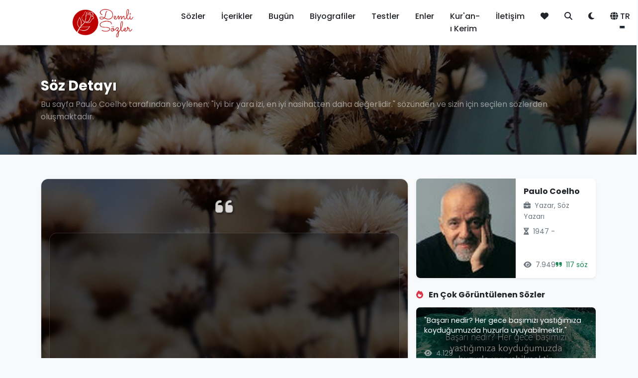

--- FILE ---
content_type: text/html; charset=UTF-8
request_url: https://www.demlisozler.com/soz/iyi-bir-yara-izi-en-iyi-nasihatten-daha-degerlidir.html
body_size: 19168
content:
<!DOCTYPE html>
<html lang="tr">
<head>
    <meta charset="UTF-8">
    <meta name="viewport" content="width=device-width, initial-scale=1.0">
    <base href="https://www.demlisozler.com/">
    <title>Söz: İyi bir yara izi, en iyi nasihatten daha değerlidir. - demlisozler.com</title>
    <meta name="description" content="Bu sayfa Paulo Coelho tarafından söylenen; "İyi bir yara izi, en iyi nasihatten daha değerlidir." sözünden ve sizin için seçilen sözlerden oluşmaktadır.">
    <meta name="keywords" content="sözler, alıntılar, anlamlı sözler, ünlü sözleri, demli sözler">
    <meta http-equiv="refresh" content="600">
    <!-- Favicon -->
    <link rel="icon" type="image/png" sizes="32x32" href="image/fav-logo.png">
    <link rel="icon" type="image/png" sizes="16x16" href="image/fav-logo.png">
    <link rel="apple-touch-icon" sizes="180x180" href="image/fav-logo.png">
    
    <!-- RSS Feeds -->
    <link rel="alternate" type="application/rss+xml" title="RSS Besleme - site_name" href="https://www.demlisozler.com/rss.xml">
    <link rel="alternate" type="application/rss+xml" title="RSS Besleme (İngilizce)" href="https://www.demlisozler.com/rss.xml?lang=en">
    
    <!-- Open Graph / Facebook & Twitter Cards -->
            <meta property="og:type" content="article">
    <meta property="og:url" content="https://www.demlisozler.com/soz/iyi-bir-yara-izi-en-iyi-nasihatten-daha-degerlidir.html">
    <meta property="og:title" content="İyi bir yara izi, en iyi nasihatten daha değerlidir. - Paulo Coelho | demlisozler.com">
    <meta property="og:description" content="Söz: Paulo Coelho - İyi bir yara izi, en iyi nasihatten daha değerlidir.">
    <meta property="og:image" content="https://www.demlisozler.com/image/sozler/demlisoz_59980.jpg">
    <meta property="og:image:width" content="1200">
    <meta property="og:image:height" content="630">
    <meta property="og:image:type" content="image/jpeg">
    <meta property="og:site_name" content="demlisozler.com">
    <meta name="twitter:card" content="summary_large_image">
    <meta name="twitter:url" content="https://www.demlisozler.com/soz/iyi-bir-yara-izi-en-iyi-nasihatten-daha-degerlidir.html">
    <meta name="twitter:title" content="İyi bir yara izi, en iyi nasihatten daha değerlidir. - Paulo Coelho | demlisozler.com">
    <meta name="twitter:description" content="Söz: Paulo Coelho - İyi bir yara izi, en iyi nasihatten daha değerlidir.">
    <meta name="twitter:image" content="https://www.demlisozler.com/image/sozler/demlisoz_59980.jpg">        
    <!-- Modern CSS Framework -->
    <link href="https://cdn.jsdelivr.net/npm/bootstrap@5.3.0/dist/css/bootstrap.min.css" rel="stylesheet">
    <link href="https://cdnjs.cloudflare.com/ajax/libs/font-awesome/6.4.0/css/all.min.css" rel="stylesheet">
    <link href="https://fonts.googleapis.com/css2?family=Poppins:wght@300;400;500;600;700&display=swap" rel="stylesheet">
    
    <!-- Custom CSS -->
    <link href="assets/css/style.css?v=1762719915" rel="stylesheet">
    
    <!-- Analytics and Tracking Codes -->
    <!-- Google Analytics 4 -->

<script async src="https://www.googletagmanager.com/gtag/js?id=G-VDYRP07L60"></script>
<script>
  window.dataLayer = window.dataLayer || [];
  function gtag(){dataLayer.push(arguments);}
  gtag('js', new Date());
  gtag('config', 'G-VDYRP07L60');
</script>
<script src="https://www.google.com/recaptcha/api.js" async defer></script>
<script data-ad-client="ca-pub-5033028723042639" async src="https://pagead2.googlesyndication.com/pagead/js/adsbygoogle.js"></script>
<script async src="https://pagead2.googlesyndication.com/pagead/js/adsbygoogle.js?client=ca-pub-5033028723042639" crossorigin="anonymous"></script>

<!-- Google Tag Manager -->
<script>(function(w,d,s,l,i){w[l]=w[l]||[];w[l].push({'gtm.start':
new Date().getTime(),event:'gtm.js'});var f=d.getElementsByTagName(s)[0],
j=d.createElement(s),dl=l!='dataLayer'?'&l='+l:'';j.async=true;j.src=
'https://www.googletagmanager.com/gtm.js?id='+i+dl;f.parentNode.insertBefore(j,f);
})(window,document,'script','dataLayer','GTM-WNX63GLN');</script>
<!-- End Google Tag Manager -->


<!-- Yandex.Metrika counter -->
<script type="text/javascript">
    (function(m,e,t,r,i,k,a){
        m[i]=m[i]||function(){(m[i].a=m[i].a||[]).push(arguments)};
        m[i].l=1*new Date();
        for (var j = 0; j < document.scripts.length; j++) {if (document.scripts[j].src === r) { return; }}
        k=e.createElement(t),a=e.getElementsByTagName(t)[0],k.async=1,k.src=r,a.parentNode.insertBefore(k,a)
    })(window, document,'script','https://mc.yandex.ru/metrika/tag.js', 'ym');

    ym(53697610, 'init', {clickmap:true, accurateTrackBounce:true, trackLinks:true});
</script>
<noscript><div><img src="https://mc.yandex.ru/watch/53697610" style="position:absolute; left:-9999px;" alt="" /></div></noscript>
<!-- /Yandex.Metrika counter -->




<!-- Facebook Pixel -->
<!--
<script>
  !function(f,b,e,v,n,t,s)
  {if(f.fbq)return;n=f.fbq=function(){n.callMethod?
  n.callMethod.apply(n,arguments):n.queue.push(arguments)};
  if(!f._fbq)f._fbq=n;n.push=n;n.loaded=!0;n.version='2.0';
  n.queue=[];t=b.createElement(e);t.async=!0;
  t.src=v;s=b.getElementsByTagName(e)[0];
  s.parentNode.insertBefore(t,s)}(window, document,'script',
  'https://connect.facebook.net/en_US/fbevents.js');
  fbq('init', 'XXXXXXXXXXXXXXX');
  fbq('track', 'PageView');
</script>
<noscript><img height="1" width="1" style="display:none"
  src="https://www.facebook.com/tr?id=XXXXXXXXXXXXXXX&ev=PageView&noscript=1"
/></noscript>
-->

<!-- Custom Event Tracking (Beğeni, Paylaşım, Tıklama) -->
<!-- Bu bölüm JavaScript event tracking için hazır -->
<script>
// Custom Event Tracking Functions
// Bu fonksiyonlar Google Analytics'e özel eventler göndermek için kullanılabilir

function trackEvent(category, action, label, value) {
    // Google Analytics 4 Event Tracking
    if (typeof gtag !== 'undefined') {
        gtag('event', action, {
            'event_category': category,
            'event_label': label,
            'value': value
        });
    }
    
    // Yandex Metrika Event Tracking
   if (typeof ym !== 'undefined' && typeof YANDEX_METRICA_ID !== 'undefined') {
        ym(YANDEX_METRICA_ID, 'reachGoal', action, {
            category: category,
            label: label,
            value: value
        });
    }
    
    // Facebook Pixel Event Tracking
    if (typeof fbq !== 'undefined') {
        fbq('trackCustom', action, {
            category: category,
            label: label,
            value: value
        });
    }
}

// Beğeni Event Tracking
function trackLike(sozId) {
    trackEvent('Quote', 'Like', 'Quote ID: ' + sozId, 1);
}

// Beğenmeme Event Tracking
function trackDislike(sozId) {
    trackEvent('Quote', 'Dislike', 'Quote ID: ' + sozId, 1);
}

// Paylaşım Event Tracking
function trackShare(platform, sozId) {
    trackEvent('Quote', 'Share', platform + ' - Quote ID: ' + sozId, 1);
}

// Favori Ekleme Event Tracking
function trackFavorite(sozId, action) {
    trackEvent('Quote', action === 'add' ? 'Favorite Add' : 'Favorite Remove', 'Quote ID: ' + sozId, 1);
}

// Arama Event Tracking
function trackSearch(term) {
    trackEvent('Search', 'Search', 'Term: ' + term, 1);
}

// Email Abonelik Event Tracking
function trackNewsletterSubscribe() {
    trackEvent('Newsletter', 'Subscribe', 'Email Subscription', 1);
}

// Tıklama Event Tracking
function trackClick(element, location) {
    trackEvent('Click', 'Click', location + ' - ' + element, 1);
}
</script>

    
    <!-- Page specific CSS -->
    </head>
<body id="themeBody">
    <!-- Google Tag Manager (noscript) -->
        <noscript><iframe src="https://www.googletagmanager.com/ns.html?id=GTM-WNX63GLN"
        height="0" width="0" style="display:none;visibility:hidden"></iframe></noscript>
    <!-- End Google Tag Manager (noscript) -->
    <!-- Header -->
    <header class="navbar navbar-expand-lg navbar-light sticky-top shadow-sm" style="background-color: var(--navbar-bg);">
        <div class="container">
            <a class="navbar-brand fw-bold d-flex align-items-center" href="https://demlisozler.com">
                <img src="https://demlisozler.com/image/site-logo.png" alt="Demlisozler.com" title="Demlisozler.com" class="logo-img" width="250" height="62" loading="eager">
            </a>
            
            <button class="navbar-toggler" type="button" data-bs-toggle="collapse" data-bs-target="#navbarNav">
                <span class="navbar-toggler-icon"></span>
            </button>
            
            <div class="collapse navbar-collapse" id="navbarNav">
                <!-- Türkçe Navbar -->
                                <ul class="navbar-nav ms-auto">
                    
                    <li class="nav-item">
                        <a class="nav-link text-dark " href="sozler.html">Sözler</a>
                    </li>
                    <li class="nav-item">
                        <a class="nav-link text-dark" href="icerikler.html">İçerikler</a>
                    </li>
                    <li class="nav-item">
                        <a class="nav-link text-dark " href="bugun.html">Bugün</a>
                    </li>
                    <li class="nav-item">
                        <a class="nav-link text-dark " href="biyografiler.html">Biyografiler</a>
                    </li>
                    <li class="nav-item">
                        <a class="nav-link text-dark " href="testler.html">Testler</a>
                    </li>
                    <li class="nav-item">
                        <a class="nav-link text-dark " href="enler.html">Enler</a>
                    </li>
                    <li class="nav-item">
                        <a class="nav-link text-dark " href="kur-an-i-kerim.html">Kur'an-ı Kerim</a>
                    </li>
                    <li class="nav-item">
                        <a class="nav-link text-dark " href="iletisim.html">İletişim</a>
                    </li>
                    <li class="nav-item">
                        <a class="nav-link text-dark " href="favorilerim.html" title="Favorilerim">
                            <i class="fas fa-heart"></i>
                        </a>
                    </li>
                    <li class="nav-item">
                        <a class="nav-link text-dark" href="#" data-bs-toggle="modal" data-bs-target="#searchModal" title="Ara">
                            <i class="fas fa-search"></i>
                        </a>
                    </li>
                    <!-- Tema Değiştirici -->
                    <li class="nav-item">
                        <button class="nav-link text-dark border-0 bg-transparent" 
                                id="themeToggleBtn"
                                onclick="toggleTheme()"
                                title="Karanlık Mod"
                                aria-label="Tema değiştir">
                            <i class="fas fa-moon" id="themeIcon"></i>
                        </button>
                    </li>
                    <!-- Dil Değiştirici -->
                    <li class="nav-item dropdown">
                        <a class="nav-link text-dark dropdown-toggle" href="#" role="button" data-bs-toggle="dropdown">
                            <i class="fas fa-globe me-1"></i>TR
                        </a>
                        <ul class="dropdown-menu">
                            <li><a class="dropdown-item" href="index.html?lang=tr">🇹🇷 Türkçe</a></li>
                            <li><a class="dropdown-item" href="index.html?lang=en">🇺🇸 English</a></li>
                        </ul>
                    </li>
                </ul>
                <!-- İngilizce Navbar -->
                            </div>
        </div>
    </header>

<!-- Hero Header (Full-width background with breadcrumb) -->
<section class="position-relative overflow-hidden mb-4" style="height: 220px; background-image: url('image/ds171.jpg'); background-size: cover; background-position: center;">
    <div class="position-absolute top-0 start-0 w-100 h-100" style="background: rgba(0,0,0,0.55); z-index: 1;"></div>
    <div class="container position-relative h-100 d-flex flex-column justify-content-center" style="z-index: 2;">
        <div class="text-white">
            <h1 class="h3 fw-bold mb-2" style="text-shadow: 1px 1px 3px rgba(0,0,0,0.7);">
                Söz Detayı            </h1>
            <p class="mb-0 text-white-50">
                                    Bu sayfa Paulo Coelho tarafından söylenen; "İyi bir yara izi, en iyi nasihatten daha değerlidir." sözünden ve sizin için seçilen sözlerden oluşmaktadır.
                            </p>
        </div>
    </div>
</section>

<main class="py-4" style="position: relative;">
    <div class="container">
        <div class="row g-3">
            <div class="col-md-8">
                                                    <!-- Tek görsel veya varsayılan görsel -->
                            <div class="card h-100 shadow-sm position-relative overflow-hidden" style="border-radius: 15px;">
                                <!-- Arka Plan Görseli (Hero ile aynı) -->
                                <div class="slider-bg position-absolute top-0 start-0 w-100 h-100" 
                                     style="background-image: url('image/ds171.jpg'); background-size: cover; background-position: center; background-repeat: no-repeat;">
                                </div>
                                
                                <!-- Overlay -->
                                <div class="slider-overlay position-absolute top-0 start-0 w-100 h-100"></div>
                                
                                <!-- Card Content -->
                                <div class="card-body position-relative d-flex flex-column" style="min-height: 500px; z-index: 2;">
                                    <!-- Quote Icon -->
                                    <div class="quote-icon-large mb-3 text-center">
                                        <i class="fas fa-quote-left text-white" style="font-size: 2.5rem; opacity: 0.8;"></i>
                                    </div>
                                    
                                    <!-- Söz Metni -->
                                    <div class="slider-quote text-center mb-3 flex-grow-1 d-flex align-items-center">
                                        <div class="w-100">
                                            <p class="mb-0 text-white" style="font-size: 1.3rem; line-height: 1.6;">
                                                "İyi bir yara izi, en iyi nasihatten daha değerlidir."
                                            </p>
                                        </div>
                                    </div>
                                    
                                    <!-- Stats (sadece sayaçlar) -->
                                    <div class="mt-auto text-center">
                                        <small class="text-white me-3">
                                            <i class="fas fa-eye me-1"></i>1,799                                        </small>
                                        <small class="text-white me-3">
                                            <i class="fas fa-heart me-1"></i><span id="like-8329">0</span>
                                        </small>
                                        <small class="text-white">
                                            <i class="fas fa-heart-broken me-1"></i><span id="dlike-8329">0</span>
                                        </small>
                                    </div>
                                </div>
                    <!-- Card Footer (Like/Dislike/Paylaş/Favori) -->
                    <div class="card-footer bg-transparent border-0 position-relative" style="z-index: 2;">
                        <div class="text-center">
                            <div class="btn-group" role="group" aria-label="Actions">
                                <button class="btn btn-sm btn-light" onclick="likeQuote(8329, event)" title="Beğen" aria-label="Beğen">
                                    <i class="fas fa-thumbs-up"></i>
                                </button>
                                <button class="btn btn-sm btn-light" onclick="dislikeQuote(8329, event)" title="Beğenme" aria-label="Beğenme">
                                    <i class="fas fa-thumbs-down"></i>
                                </button>
                                <button id="favoriBtn8329" 
                                        class="btn btn-sm btn-light " 
                                        onclick="toggleFavori(8329, event)" 
                                        title="Favorilere Ekle" 
                                        aria-label="Favori">
                                    <i class="fas fa-heart" style="color: inherit;"></i>
                                </button>
                                <div class="btn-group dropend">
                                    <button class="btn btn-sm btn-light dropdown-toggle" type="button" data-bs-toggle="dropdown" aria-expanded="false" title="Paylaş" aria-label="Paylaş">
                                        <i class="fas fa-share-alt"></i>
                                    </button>
                                    <ul class="dropdown-menu dropdown-menu-end">
                                        <li>
                                            <a class="dropdown-item" href="#" onclick="shareToFacebook(event, "\u0130yi bir yara izi, en iyi nasihatten daha de\u011ferlidir.", "iyi-bir-yara-izi-en-iyi-nasihatten-daha-degerlidir")">
                                                <i class="fab fa-facebook-f me-2 text-primary"></i>Facebook                                            </a>
                                        </li>
                                        <li>
                                            <a class="dropdown-item" href="#" onclick="shareToTwitter(event, "\u0130yi bir yara izi, en iyi nasihatten daha de\u011ferlidir.", "iyi-bir-yara-izi-en-iyi-nasihatten-daha-degerlidir")">
                                                <i class="fab fa-x-twitter me-2"></i>X (Twitter)                                            </a>
                                        </li>
                                        <li>
                                            <a class="dropdown-item" href="#" onclick="shareToPinterest(event, "\u0130yi bir yara izi, en iyi nasihatten daha de\u011ferlidir.", "iyi-bir-yara-izi-en-iyi-nasihatten-daha-degerlidir", "https:\/\/www.demlisozler.com\/image\/sozler\/demlisoz_59980.jpg")">
                                                <i class="fab fa-pinterest me-2 text-danger"></i>Pinterest                                            </a>
                                        </li>
                                        <li>
                                            <a class="dropdown-item" href="#" onclick="shareToInstagram(event, "\u0130yi bir yara izi, en iyi nasihatten daha de\u011ferlidir.", "iyi-bir-yara-izi-en-iyi-nasihatten-daha-degerlidir", "https:\/\/www.demlisozler.com\/image\/sozler\/demlisoz_59980.jpg")">
                                                <i class="fab fa-instagram me-2" style="background: linear-gradient(45deg, #f09433 0%,#e6683c 25%,#dc2743 50%,#cc2366 75%,#bc1888 100%); -webkit-background-clip: text; -webkit-text-fill-color: transparent;"></i>Instagram                                            </a>
                                        </li>
                                        <li><hr class="dropdown-divider"></li>
                                        <li>
                                            <a class="dropdown-item" href="#" onclick="shareNative(event, "\u0130yi bir yara izi, en iyi nasihatten daha de\u011ferlidir.")">
                                                <i class="fas fa-mobile-alt me-2"></i>Diğer Seçenekler                                            </a>
                                        </li>
                                    </ul>
                                </div>
                            </div>
                        </div>
                    </div>
                        </div>
                                            </div>

                    <div class="col-md-4">
                        <div class="card biography-card shadow-sm border-0 rounded-3" style="height: 200px;">
                            <div class="row g-0 h-100" style="display: flex;">
                                <!-- Görsel -->
                                <div style="width: 200px; flex-shrink: 0;">
                                    <div class="biography-image-wrapper h-100 rounded-start position-relative overflow-hidden" style="width: 200px; height: 200px;">
                                                                                                                                <img src="https://www.demlisozler.com/image/galeri/511-paulo-coelho.jpg" 
                                                 alt="Paulo Coelho"
                                                 class="biography-image w-100 h-100"
                                                 style="object-fit: cover;">
                                                                            </div>
                                </div>
                                <!-- İçerik -->
                                <div style="flex: 1; min-width: 0;">
                                    <div class="card-body p-3 d-flex flex-column h-100" style="overflow: hidden;">
                                        <h6 class="card-title mb-2 fw-bold" style="overflow: hidden; text-overflow: ellipsis; white-space: nowrap;">
                                                                                            <a href="https://www.demlisozler.com/detay/paulo-coelho.html" class="text-decoration-none text-dark">
                                                    Paulo Coelho                                                </a>
                                                                                    </h6>
                                                                                    <small class="text-muted d-block mb-2">
                                                <i class="fas fa-briefcase me-1"></i>
                                                Yazar, Söz Yazarı                                            </small>
                                                                                                                                                                    <small class="text-muted d-block mb-2">
                                                <i class="fas fa-hourglass-half me-1"></i>
                                                1947 -                                             </small>
                                                                                <div class="mt-auto d-flex justify-content-between">
                                                                                            <small class="text-muted">
                                                    <i class="fas fa-eye me-1"></i>
                                                    7.949                                                </small>
                                                                                                                                        <small class="text-success">
                                                    <i class="fas fa-quote-right me-1"></i>
                                                    117 söz                                                </small>
                                                                                    </div>
                                    </div>
                                </div>
                            </div>
                        </div>
                        
                        <!-- Yazarın En Çok Görüntülenen Sözleri -->
                                                <div class="mt-4">
                            <h6 class="mb-3 fw-bold">
                                <i class="fas fa-fire text-danger me-2"></i>
                                En Çok Görüntülenen Sözler                            </h6>
                            <div class="row g-3">
                                                                                                                                                    <div class="col-12">
                                            <a href="https://www.demlisozler.com/soz/basari-nedir-her-gece-basimizi-yastigimiza-koydugu.html" class="text-decoration-none">
                                                <div class="card shadow-sm border-0 rounded-3 overflow-hidden position-relative" style="height: 120px;">
                                                    <!-- Arka Plan Görseli -->
                                                    <div class="position-absolute top-0 start-0 w-100 h-100" 
                                                         style="background-image: url('image/sozler/demlisoz_557143.jpg'); background-size: cover; background-position: center; z-index: 0;">
                                                    </div>
                                                    <!-- Overlay -->
                                                    <div class="position-absolute top-0 start-0 w-100 h-100" style="background: rgba(0,0,0,0.5); z-index: 1;"></div>
                                                    <!-- İçerik -->
                                                    <div class="card-body position-relative p-3 d-flex flex-column justify-content-between h-100" style="z-index: 2;">
                                                        <p class="mb-0 text-white small" style="font-size: 0.9rem; line-height: 1.4; overflow: hidden; display: -webkit-box; -webkit-line-clamp: 2; -webkit-box-orient: vertical;">
                                                            "Başarı nedir? Her gece başımızı yastığımıza koyduğumuzda huzurla uyuyabilmektir."
                                                        </p>
                                                        <div class="mt-auto">
                                                            <small class="text-white-50">
                                                                <i class="fas fa-eye me-1"></i>
                                                                4.129                                                            </small>
                                                        </div>
                                                    </div>
                                                </div>
                                            </a>
                                        </div>
                                                                                                                                                                                        <div class="col-12">
                                            <a href="https://www.demlisozler.com/soz/en-guvendiginiz-ve-deger-verdiginiz-insanin-yasatt.html" class="text-decoration-none">
                                                <div class="card shadow-sm border-0 rounded-3 overflow-hidden position-relative" style="height: 120px;">
                                                    <!-- Arka Plan Görseli -->
                                                    <div class="position-absolute top-0 start-0 w-100 h-100" 
                                                         style="background-image: url('image/ds51.jpg'); background-size: cover; background-position: center; z-index: 0;">
                                                    </div>
                                                    <!-- Overlay -->
                                                    <div class="position-absolute top-0 start-0 w-100 h-100" style="background: rgba(0,0,0,0.5); z-index: 1;"></div>
                                                    <!-- İçerik -->
                                                    <div class="card-body position-relative p-3 d-flex flex-column justify-content-between h-100" style="z-index: 2;">
                                                        <p class="mb-0 text-white small" style="font-size: 0.9rem; line-height: 1.4; overflow: hidden; display: -webkit-box; -webkit-line-clamp: 2; -webkit-box-orient: vertical;">
                                                            "En güvendiğiniz ve değer verdiğiniz insanın yaşattığı hayal kırıklığını affetseniz, bile asla unutam..."
                                                        </p>
                                                        <div class="mt-auto">
                                                            <small class="text-white-50">
                                                                <i class="fas fa-eye me-1"></i>
                                                                3.988                                                            </small>
                                                        </div>
                                                    </div>
                                                </div>
                                            </a>
                                        </div>
                                                                                                                                                                                        <div class="col-12">
                                            <a href="https://www.demlisozler.com/soz/bir-gun-uyandiginda-yapmayi-isteyipte-yapmadigin-s.html" class="text-decoration-none">
                                                <div class="card shadow-sm border-0 rounded-3 overflow-hidden position-relative" style="height: 120px;">
                                                    <!-- Arka Plan Görseli -->
                                                    <div class="position-absolute top-0 start-0 w-100 h-100" 
                                                         style="background-image: url('image/sozler/soz_gorsel_2474_ds_6902.jpg'); background-size: cover; background-position: center; z-index: 0;">
                                                    </div>
                                                    <!-- Overlay -->
                                                    <div class="position-absolute top-0 start-0 w-100 h-100" style="background: rgba(0,0,0,0.5); z-index: 1;"></div>
                                                    <!-- İçerik -->
                                                    <div class="card-body position-relative p-3 d-flex flex-column justify-content-between h-100" style="z-index: 2;">
                                                        <p class="mb-0 text-white small" style="font-size: 0.9rem; line-height: 1.4; overflow: hidden; display: -webkit-box; -webkit-line-clamp: 2; -webkit-box-orient: vertical;">
                                                            "Bir gün uyandığında, yapmayı isteyipte yapmadığın şeyler için zamanın kalmadığını farkedeceksin."
                                                        </p>
                                                        <div class="mt-auto">
                                                            <small class="text-white-50">
                                                                <i class="fas fa-eye me-1"></i>
                                                                3.251                                                            </small>
                                                        </div>
                                                    </div>
                                                </div>
                                            </a>
                                        </div>
                                                                                                                                                                                        <div class="col-12">
                                            <a href="https://www.demlisozler.com/soz/bir-kere-olan-bir-daha-asla-tekrarlanmaz-amma-ve-l.html" class="text-decoration-none">
                                                <div class="card shadow-sm border-0 rounded-3 overflow-hidden position-relative" style="height: 120px;">
                                                    <!-- Arka Plan Görseli -->
                                                    <div class="position-absolute top-0 start-0 w-100 h-100" 
                                                         style="background-image: url('image/sozler/soz_gorsel_1878_ds_8372.jpg'); background-size: cover; background-position: center; z-index: 0;">
                                                    </div>
                                                    <!-- Overlay -->
                                                    <div class="position-absolute top-0 start-0 w-100 h-100" style="background: rgba(0,0,0,0.5); z-index: 1;"></div>
                                                    <!-- İçerik -->
                                                    <div class="card-body position-relative p-3 d-flex flex-column justify-content-between h-100" style="z-index: 2;">
                                                        <p class="mb-0 text-white small" style="font-size: 0.9rem; line-height: 1.4; overflow: hidden; display: -webkit-box; -webkit-line-clamp: 2; -webkit-box-orient: vertical;">
                                                            "Bir kere olan bir daha asla tekrarlanmaz. Amma ve lakin iki kere olan mutlaka üçüncü defa da olacakt..."
                                                        </p>
                                                        <div class="mt-auto">
                                                            <small class="text-white-50">
                                                                <i class="fas fa-eye me-1"></i>
                                                                3.211                                                            </small>
                                                        </div>
                                                    </div>
                                                </div>
                                            </a>
                                        </div>
                                                                                                                                                                                        <div class="col-12">
                                            <a href="https://www.demlisozler.com/soz/hayat-bazen-insanlari-birbirleri-icin-ne-kadar-cok.html" class="text-decoration-none">
                                                <div class="card shadow-sm border-0 rounded-3 overflow-hidden position-relative" style="height: 120px;">
                                                    <!-- Arka Plan Görseli -->
                                                    <div class="position-absolute top-0 start-0 w-100 h-100" 
                                                         style="background-image: url('image/sozler/soz_gorsel_5959_ds_4323.jpg'); background-size: cover; background-position: center; z-index: 0;">
                                                    </div>
                                                    <!-- Overlay -->
                                                    <div class="position-absolute top-0 start-0 w-100 h-100" style="background: rgba(0,0,0,0.5); z-index: 1;"></div>
                                                    <!-- İçerik -->
                                                    <div class="card-body position-relative p-3 d-flex flex-column justify-content-between h-100" style="z-index: 2;">
                                                        <p class="mb-0 text-white small" style="font-size: 0.9rem; line-height: 1.4; overflow: hidden; display: -webkit-box; -webkit-line-clamp: 2; -webkit-box-orient: vertical;">
                                                            "Hayat bazen insanları, birbirleri için ne kadar çok şey ifade ettiklerini anlasınlar diye ayırır."
                                                        </p>
                                                        <div class="mt-auto">
                                                            <small class="text-white-50">
                                                                <i class="fas fa-eye me-1"></i>
                                                                3.156                                                            </small>
                                                        </div>
                                                    </div>
                                                </div>
                                            </a>
                                        </div>
                                                                                                </div>
                        </div>
                                    </div>
        </div>
    </div>
    
    <!-- Söz Açıklama Kartları (Söz ve yazar sütunlarının altında) -->
    <div class="container mt-4">
        <div class="row">
            <div class="col-12">
                <div class="card shadow-sm mb-3">
                    <div class="card-body">
                        <h5 class="fw-bold mb-3">
                            <i class="fas fa-lightbulb me-2 text-warning"></i>
                            Söz Açıklaması                        </h5>
                                                    <div class="text-muted" style="line-height: 1.8;">
                                Söz açıklaması henüz eklenmedi. Aşağıdaki yorumlar bölümünden kendi açıklamanızı paylaşabilirsiniz.                            </div>
                                            </div>
                </div>

                <div class="card shadow-sm mb-3">
                    <div class="card-body">
                        <p class="mb-2 fw-bold">
                                                            Paulo Coelho şöyle söylemiş:
                                                    </p>
                        <div style="line-height: 1.8;">
                            "İyi bir yara izi, en iyi nasihatten daha değerlidir."
                        </div>
                    </div>
                </div>
            </div>
        </div>
    </div>
    
    <!-- Söz Paylaşım Görselleri -->
        <div class="container mt-4">
        <div class="row">
            <div class="col-12">
                <h5 class="mb-4 fw-bold">
                    <i class="fas fa-images text-primary me-2"></i>
                    Paylaşım Görselleri                </h5>
            </div>
        </div>
        
        <!-- Tüm Görseller Tek Satırda -->
        <div class="row g-3">
            <!-- Normal Görseller (4:3) -->
                                            <div class="col-md-3 col-sm-6">
                    <div class="card shadow-sm border-0 overflow-hidden">
                        <a href="image/sozler/demlisoz_59980.jpg" target="_blank" class="text-decoration-none">
                            <img src="image/sozler/demlisoz_59980.jpg" 
                                 alt="Paylaşım Görseli" 
                                 class="card-img-top w-100" 
                                 style="height: auto; object-fit: cover; cursor: pointer;">
                        </a>
                        <div class="card-body p-2 text-center">
                            <small class="text-muted d-block mb-1">
                                <i class="fas fa-rectangle-wide me-1"></i>
                                Normal (4:3)                            </small>
                            <a href="image/sozler/demlisoz_59980.jpg" 
                               download 
                               class="btn btn-sm btn-outline-primary">
                                <i class="fas fa-download me-1"></i>
                                İndir                            </a>
                        </div>
                    </div>
                </div>
                                        
            <!-- Instagram Görselleri (1:1) -->
                        
            <!-- Hikaye Görselleri (Dikey) -->
                    </div>
    </div>
        
    <!-- Yorumlar Bölümü -->
    <div class="container mt-5 mb-4">
        <div class="row">
            <div class="col-12">
                <h5 class="mb-4 fw-bold">
                    <i class="fas fa-comments text-primary me-2"></i>
                    Yorumlar                </h5>
                
                                
                <!-- Yorum Formu -->
                <div class="card shadow-sm mb-4">
                    <div class="card-header bg-primary text-white">
                        <h6 class="mb-0">
                            <i class="fas fa-edit me-2"></i>
                            Yorum Ekle                        </h6>
                    </div>
                    <div class="card-body">
                        <form method="POST" action="">
                            <input type="hidden" name="csrf" value="9375">
                            
                            <div class="row mb-3">
                                <div class="col-md-8">
                                    <label for="yor_add" class="form-label">
                                        Ad Soyad <span class="text-danger">*</span>
                                    </label>
                                    <input type="text" 
                                           class="form-control" 
                                           id="yor_add" 
                                           name="yor_add" 
                                           value="" 
                                           required>
                                </div>
                                <div class="col-md-4">
                                    <label for="yor_puan" class="form-label">
                                        Puanlama <span class="text-danger">*</span>
                                    </label>
                                    <select class="form-select" id="yor_puan" name="yor_puan" required>
                                        <option value="">Puanlama Seçiniz</option>
                                        <option value="5" >5 Yıldız</option>
                                        <option value="4" >4 Yıldız</option>
                                        <option value="3" >3 Yıldız</option>
                                        <option value="2" >2 Yıldız</option>
                                        <option value="1" >1 Yıldız</option>
                                    </select>
                                </div>
                            </div>
                            
                            <div class="mb-3">
                                <label for="yor_icerik" class="form-label">
                                    Yorum <span class="text-danger">*</span>
                                </label>
                                <textarea class="form-control" 
                                          id="yor_icerik" 
                                          name="yor_icerik" 
                                          rows="5" 
                                          required></textarea>
                            </div>
                            
                                                        <div class="mb-3">
                                <div class="g-recaptcha" data-sitekey="6LdsM5gUAAAAABb8WzeSBS0RAjGcqqu6ICH5Xkk-"></div>
                            </div>
                                                        
                            <button type="submit" name="yor_ekle" class="btn btn-primary">
                                <i class="fas fa-paper-plane me-2"></i>
                                Yorum Gönder                            </button>
                        </form>
                    </div>
                </div>
                
                <!-- Yorum Listesi -->
                                <div class="alert alert-info">
                    <i class="fas fa-info-circle me-2"></i>
                    Henüz yorum yok. İlk yorumu siz yapın!                </div>
                            </div>
        </div>
    </div>
    <!-- Söz Türleri Bölümü -->
        <!-- Söz Türleri -->
    <section class="py-5">
        <div class="container">
            <div class="row">
                <div class="col-12">
                    <div class="section-header text-center mb-5">
                        <div class="section-badge mb-3">
                            <span class="badge bg-info bg-opacity-10 text-info px-3 py-2 rounded-pill">
                                <i class="fas fa-tags me-2"></i>Söz Kategorileri                            </span>
                        </div>
                        <h2 class="section-title">
                            <i class="fas fa-bookmark text-info me-3"></i>Kategorilere Göre Keşfet                        </h2>
                        <p class="section-subtitle text-muted mt-3">
                            Farklı konu ve temalarda sözleri keşfedin                        </p>
                    </div>
                </div>
            </div>
            
                        
                            <div class="row g-3">
                                                                    <div class="col-lg-2 col-md-4 col-6">
                            <a href="sozler/ogut-verici-sozler.html" class="text-decoration-none">
                                <div class="card category-tur-card h-100 shadow-sm hover-lift border-0">
                                    <div class="card-body text-center p-4">
                                        <h5 class="category-tur-name mb-2 text-dark">
                                            Öğüt Verici Sözler                                        </h5>
                                        <div class="d-flex flex-column gap-1 align-items-center">
                                                                                            <small class="text-muted">
                                                    <i class="fas fa-eye me-1"></i>
                                                    13.023                                                </small>
                                                                                        <small class="text-muted">
                                                <i class="fas fa-quote-right me-1"></i>
                                                813                                            </small>
                                        </div>
                                    </div>
                                </div>
                            </a>
                        </div>
                                                                    <div class="col-lg-2 col-md-4 col-6">
                            <a href="sozler/mevlana-sozleri.html" class="text-decoration-none">
                                <div class="card category-tur-card h-100 shadow-sm hover-lift border-0">
                                    <div class="card-body text-center p-4">
                                        <h5 class="category-tur-name mb-2 text-dark">
                                            Mevlana Sözleri                                        </h5>
                                        <div class="d-flex flex-column gap-1 align-items-center">
                                                                                            <small class="text-muted">
                                                    <i class="fas fa-eye me-1"></i>
                                                    10.790                                                </small>
                                                                                        <small class="text-muted">
                                                <i class="fas fa-quote-right me-1"></i>
                                                740                                            </small>
                                        </div>
                                    </div>
                                </div>
                            </a>
                        </div>
                                                                    <div class="col-lg-2 col-md-4 col-6">
                            <a href="sozler/icsel-sozler.html" class="text-decoration-none">
                                <div class="card category-tur-card h-100 shadow-sm hover-lift border-0">
                                    <div class="card-body text-center p-4">
                                        <h5 class="category-tur-name mb-2 text-dark">
                                            İçsel Sözler                                        </h5>
                                        <div class="d-flex flex-column gap-1 align-items-center">
                                                                                            <small class="text-muted">
                                                    <i class="fas fa-eye me-1"></i>
                                                    8.593                                                </small>
                                                                                        <small class="text-muted">
                                                <i class="fas fa-quote-right me-1"></i>
                                                629                                            </small>
                                        </div>
                                    </div>
                                </div>
                            </a>
                        </div>
                                                                    <div class="col-lg-2 col-md-4 col-6">
                            <a href="sozler/ask-sozleri.html" class="text-decoration-none">
                                <div class="card category-tur-card h-100 shadow-sm hover-lift border-0">
                                    <div class="card-body text-center p-4">
                                        <h5 class="category-tur-name mb-2 text-dark">
                                            Aşk Sözleri                                        </h5>
                                        <div class="d-flex flex-column gap-1 align-items-center">
                                                                                            <small class="text-muted">
                                                    <i class="fas fa-eye me-1"></i>
                                                    6.525                                                </small>
                                                                                        <small class="text-muted">
                                                <i class="fas fa-quote-right me-1"></i>
                                                158                                            </small>
                                        </div>
                                    </div>
                                </div>
                            </a>
                        </div>
                                                                    <div class="col-lg-2 col-md-4 col-6">
                            <a href="sozler/baba-sozler.html" class="text-decoration-none">
                                <div class="card category-tur-card h-100 shadow-sm hover-lift border-0">
                                    <div class="card-body text-center p-4">
                                        <h5 class="category-tur-name mb-2 text-dark">
                                            Baba Sözler                                        </h5>
                                        <div class="d-flex flex-column gap-1 align-items-center">
                                                                                            <small class="text-muted">
                                                    <i class="fas fa-eye me-1"></i>
                                                    4.327                                                </small>
                                                                                        <small class="text-muted">
                                                <i class="fas fa-quote-right me-1"></i>
                                                154                                            </small>
                                        </div>
                                    </div>
                                </div>
                            </a>
                        </div>
                                                                    <div class="col-lg-2 col-md-4 col-6">
                            <a href="sozler/cilgin-sozler.html" class="text-decoration-none">
                                <div class="card category-tur-card h-100 shadow-sm hover-lift border-0">
                                    <div class="card-body text-center p-4">
                                        <h5 class="category-tur-name mb-2 text-dark">
                                            Çılgın Sözler                                        </h5>
                                        <div class="d-flex flex-column gap-1 align-items-center">
                                                                                            <small class="text-muted">
                                                    <i class="fas fa-eye me-1"></i>
                                                    3.982                                                </small>
                                                                                        <small class="text-muted">
                                                <i class="fas fa-quote-right me-1"></i>
                                                44                                            </small>
                                        </div>
                                    </div>
                                </div>
                            </a>
                        </div>
                                                                    <div class="col-lg-2 col-md-4 col-6">
                            <a href="sozler/eger.html" class="text-decoration-none">
                                <div class="card category-tur-card h-100 shadow-sm hover-lift border-0">
                                    <div class="card-body text-center p-4">
                                        <h5 class="category-tur-name mb-2 text-dark">
                                            Eğer                                        </h5>
                                        <div class="d-flex flex-column gap-1 align-items-center">
                                                                                            <small class="text-muted">
                                                    <i class="fas fa-eye me-1"></i>
                                                    3.854                                                </small>
                                                                                        <small class="text-muted">
                                                <i class="fas fa-quote-right me-1"></i>
                                                423                                            </small>
                                        </div>
                                    </div>
                                </div>
                            </a>
                        </div>
                                                                    <div class="col-lg-2 col-md-4 col-6">
                            <a href="sozler/olumle-ilgili-sozler.html" class="text-decoration-none">
                                <div class="card category-tur-card h-100 shadow-sm hover-lift border-0">
                                    <div class="card-body text-center p-4">
                                        <h5 class="category-tur-name mb-2 text-dark">
                                            Ölümle İlgili Sözler                                        </h5>
                                        <div class="d-flex flex-column gap-1 align-items-center">
                                                                                            <small class="text-muted">
                                                    <i class="fas fa-eye me-1"></i>
                                                    3.596                                                </small>
                                                                                        <small class="text-muted">
                                                <i class="fas fa-quote-right me-1"></i>
                                                86                                            </small>
                                        </div>
                                    </div>
                                </div>
                            </a>
                        </div>
                                                                    <div class="col-lg-2 col-md-4 col-6">
                            <a href="sozler/allah-cc.html" class="text-decoration-none">
                                <div class="card category-tur-card h-100 shadow-sm hover-lift border-0">
                                    <div class="card-body text-center p-4">
                                        <h5 class="category-tur-name mb-2 text-dark">
                                            Allah (cc)                                        </h5>
                                        <div class="d-flex flex-column gap-1 align-items-center">
                                                                                            <small class="text-muted">
                                                    <i class="fas fa-eye me-1"></i>
                                                    3.330                                                </small>
                                                                                        <small class="text-muted">
                                                <i class="fas fa-quote-right me-1"></i>
                                                179                                            </small>
                                        </div>
                                    </div>
                                </div>
                            </a>
                        </div>
                                                                    <div class="col-lg-2 col-md-4 col-6">
                            <a href="sozler/dini-sozler.html" class="text-decoration-none">
                                <div class="card category-tur-card h-100 shadow-sm hover-lift border-0">
                                    <div class="card-body text-center p-4">
                                        <h5 class="category-tur-name mb-2 text-dark">
                                            Dini Sözler                                        </h5>
                                        <div class="d-flex flex-column gap-1 align-items-center">
                                                                                            <small class="text-muted">
                                                    <i class="fas fa-eye me-1"></i>
                                                    3.312                                                </small>
                                                                                        <small class="text-muted">
                                                <i class="fas fa-quote-right me-1"></i>
                                                48                                            </small>
                                        </div>
                                    </div>
                                </div>
                            </a>
                        </div>
                                                                    <div class="col-lg-2 col-md-4 col-6">
                            <a href="sozler/aci.html" class="text-decoration-none">
                                <div class="card category-tur-card h-100 shadow-sm hover-lift border-0">
                                    <div class="card-body text-center p-4">
                                        <h5 class="category-tur-name mb-2 text-dark">
                                            Acı                                        </h5>
                                        <div class="d-flex flex-column gap-1 align-items-center">
                                                                                            <small class="text-muted">
                                                    <i class="fas fa-eye me-1"></i>
                                                    3.278                                                </small>
                                                                                        <small class="text-muted">
                                                <i class="fas fa-quote-right me-1"></i>
                                                113                                            </small>
                                        </div>
                                    </div>
                                </div>
                            </a>
                        </div>
                                                                    <div class="col-lg-2 col-md-4 col-6">
                            <a href="sozler/ayrilik.html" class="text-decoration-none">
                                <div class="card category-tur-card h-100 shadow-sm hover-lift border-0">
                                    <div class="card-body text-center p-4">
                                        <h5 class="category-tur-name mb-2 text-dark">
                                            Ayrılık                                        </h5>
                                        <div class="d-flex flex-column gap-1 align-items-center">
                                                                                            <small class="text-muted">
                                                    <i class="fas fa-eye me-1"></i>
                                                    3.017                                                </small>
                                                                                        <small class="text-muted">
                                                <i class="fas fa-quote-right me-1"></i>
                                                50                                            </small>
                                        </div>
                                    </div>
                                </div>
                            </a>
                        </div>
                                                                    <div class="col-lg-2 col-md-4 col-6">
                            <a href="sozler/adalet.html" class="text-decoration-none">
                                <div class="card category-tur-card h-100 shadow-sm hover-lift border-0">
                                    <div class="card-body text-center p-4">
                                        <h5 class="category-tur-name mb-2 text-dark">
                                            Adalet                                        </h5>
                                        <div class="d-flex flex-column gap-1 align-items-center">
                                                                                            <small class="text-muted">
                                                    <i class="fas fa-eye me-1"></i>
                                                    2.698                                                </small>
                                                                                        <small class="text-muted">
                                                <i class="fas fa-quote-right me-1"></i>
                                                77                                            </small>
                                        </div>
                                    </div>
                                </div>
                            </a>
                        </div>
                                                                    <div class="col-lg-2 col-md-4 col-6">
                            <a href="sozler/arac-arkasi-sozler.html" class="text-decoration-none">
                                <div class="card category-tur-card h-100 shadow-sm hover-lift border-0">
                                    <div class="card-body text-center p-4">
                                        <h5 class="category-tur-name mb-2 text-dark">
                                            Araç Arkası Sözler                                        </h5>
                                        <div class="d-flex flex-column gap-1 align-items-center">
                                                                                            <small class="text-muted">
                                                    <i class="fas fa-eye me-1"></i>
                                                    2.666                                                </small>
                                                                                        <small class="text-muted">
                                                <i class="fas fa-quote-right me-1"></i>
                                                14                                            </small>
                                        </div>
                                    </div>
                                </div>
                            </a>
                        </div>
                                                                    <div class="col-lg-2 col-md-4 col-6">
                            <a href="sozler/ifade.html" class="text-decoration-none">
                                <div class="card category-tur-card h-100 shadow-sm hover-lift border-0">
                                    <div class="card-body text-center p-4">
                                        <h5 class="category-tur-name mb-2 text-dark">
                                            İfade                                        </h5>
                                        <div class="d-flex flex-column gap-1 align-items-center">
                                                                                            <small class="text-muted">
                                                    <i class="fas fa-eye me-1"></i>
                                                    2.660                                                </small>
                                                                                        <small class="text-muted">
                                                <i class="fas fa-quote-right me-1"></i>
                                                91                                            </small>
                                        </div>
                                    </div>
                                </div>
                            </a>
                        </div>
                                                                    <div class="col-lg-2 col-md-4 col-6">
                            <a href="sozler/akil.html" class="text-decoration-none">
                                <div class="card category-tur-card h-100 shadow-sm hover-lift border-0">
                                    <div class="card-body text-center p-4">
                                        <h5 class="category-tur-name mb-2 text-dark">
                                            Akıl                                        </h5>
                                        <div class="d-flex flex-column gap-1 align-items-center">
                                                                                            <small class="text-muted">
                                                    <i class="fas fa-eye me-1"></i>
                                                    2.641                                                </small>
                                                                                        <small class="text-muted">
                                                <i class="fas fa-quote-right me-1"></i>
                                                126                                            </small>
                                        </div>
                                    </div>
                                </div>
                            </a>
                        </div>
                                                                    <div class="col-lg-2 col-md-4 col-6">
                            <a href="sozler/egitim.html" class="text-decoration-none">
                                <div class="card category-tur-card h-100 shadow-sm hover-lift border-0">
                                    <div class="card-body text-center p-4">
                                        <h5 class="category-tur-name mb-2 text-dark">
                                            Eğitim                                        </h5>
                                        <div class="d-flex flex-column gap-1 align-items-center">
                                                                                            <small class="text-muted">
                                                    <i class="fas fa-eye me-1"></i>
                                                    2.597                                                </small>
                                                                                        <small class="text-muted">
                                                <i class="fas fa-quote-right me-1"></i>
                                                61                                            </small>
                                        </div>
                                    </div>
                                </div>
                            </a>
                        </div>
                                                                    <div class="col-lg-2 col-md-4 col-6">
                            <a href="sozler/aile-sozleri.html" class="text-decoration-none">
                                <div class="card category-tur-card h-100 shadow-sm hover-lift border-0">
                                    <div class="card-body text-center p-4">
                                        <h5 class="category-tur-name mb-2 text-dark">
                                            Aile Sözleri                                        </h5>
                                        <div class="d-flex flex-column gap-1 align-items-center">
                                                                                            <small class="text-muted">
                                                    <i class="fas fa-eye me-1"></i>
                                                    2.419                                                </small>
                                                                                        <small class="text-muted">
                                                <i class="fas fa-quote-right me-1"></i>
                                                12                                            </small>
                                        </div>
                                    </div>
                                </div>
                            </a>
                        </div>
                                                                    <div class="col-lg-2 col-md-4 col-6">
                            <a href="sozler/bilim-sozleri.html" class="text-decoration-none">
                                <div class="card category-tur-card h-100 shadow-sm hover-lift border-0">
                                    <div class="card-body text-center p-4">
                                        <h5 class="category-tur-name mb-2 text-dark">
                                            Bilim                                        </h5>
                                        <div class="d-flex flex-column gap-1 align-items-center">
                                                                                            <small class="text-muted">
                                                    <i class="fas fa-eye me-1"></i>
                                                    2.306                                                </small>
                                                                                        <small class="text-muted">
                                                <i class="fas fa-quote-right me-1"></i>
                                                10                                            </small>
                                        </div>
                                    </div>
                                </div>
                            </a>
                        </div>
                                                                    <div class="col-lg-2 col-md-4 col-6">
                            <a href="sozler/duygusal-sozler.html" class="text-decoration-none">
                                <div class="card category-tur-card h-100 shadow-sm hover-lift border-0">
                                    <div class="card-body text-center p-4">
                                        <h5 class="category-tur-name mb-2 text-dark">
                                            Duygusal Sözler                                        </h5>
                                        <div class="d-flex flex-column gap-1 align-items-center">
                                                                                            <small class="text-muted">
                                                    <i class="fas fa-eye me-1"></i>
                                                    2.306                                                </small>
                                                                                        <small class="text-muted">
                                                <i class="fas fa-quote-right me-1"></i>
                                                31                                            </small>
                                        </div>
                                    </div>
                                </div>
                            </a>
                        </div>
                                                                    <div class="col-lg-2 col-md-4 col-6">
                            <a href="sozler/yasam.html" class="text-decoration-none">
                                <div class="card category-tur-card h-100 shadow-sm hover-lift border-0">
                                    <div class="card-body text-center p-4">
                                        <h5 class="category-tur-name mb-2 text-dark">
                                            Yaşam                                        </h5>
                                        <div class="d-flex flex-column gap-1 align-items-center">
                                                                                            <small class="text-muted">
                                                    <i class="fas fa-eye me-1"></i>
                                                    2.273                                                </small>
                                                                                        <small class="text-muted">
                                                <i class="fas fa-quote-right me-1"></i>
                                                86                                            </small>
                                        </div>
                                    </div>
                                </div>
                            </a>
                        </div>
                                                                    <div class="col-lg-2 col-md-4 col-6">
                            <a href="sozler/dostluk-sozleri.html" class="text-decoration-none">
                                <div class="card category-tur-card h-100 shadow-sm hover-lift border-0">
                                    <div class="card-body text-center p-4">
                                        <h5 class="category-tur-name mb-2 text-dark">
                                            Dostluk Sözleri                                        </h5>
                                        <div class="d-flex flex-column gap-1 align-items-center">
                                                                                            <small class="text-muted">
                                                    <i class="fas fa-eye me-1"></i>
                                                    2.267                                                </small>
                                                                                        <small class="text-muted">
                                                <i class="fas fa-quote-right me-1"></i>
                                                27                                            </small>
                                        </div>
                                    </div>
                                </div>
                            </a>
                        </div>
                                                                    <div class="col-lg-2 col-md-4 col-6">
                            <a href="sozler/ahlak.html" class="text-decoration-none">
                                <div class="card category-tur-card h-100 shadow-sm hover-lift border-0">
                                    <div class="card-body text-center p-4">
                                        <h5 class="category-tur-name mb-2 text-dark">
                                            Ahlak                                        </h5>
                                        <div class="d-flex flex-column gap-1 align-items-center">
                                                                                            <small class="text-muted">
                                                    <i class="fas fa-eye me-1"></i>
                                                    2.244                                                </small>
                                                                                        <small class="text-muted">
                                                <i class="fas fa-quote-right me-1"></i>
                                                54                                            </small>
                                        </div>
                                    </div>
                                </div>
                            </a>
                        </div>
                                                                    <div class="col-lg-2 col-md-4 col-6">
                            <a href="sozler/ekonomi-sozleri.html" class="text-decoration-none">
                                <div class="card category-tur-card h-100 shadow-sm hover-lift border-0">
                                    <div class="card-body text-center p-4">
                                        <h5 class="category-tur-name mb-2 text-dark">
                                            Ekonomi Sözleri                                        </h5>
                                        <div class="d-flex flex-column gap-1 align-items-center">
                                                                                            <small class="text-muted">
                                                    <i class="fas fa-eye me-1"></i>
                                                    2.238                                                </small>
                                                                                        <small class="text-muted">
                                                <i class="fas fa-quote-right me-1"></i>
                                                12                                            </small>
                                        </div>
                                    </div>
                                </div>
                            </a>
                        </div>
                                                                    <div class="col-lg-2 col-md-4 col-6">
                            <a href="sozler/duvar-yazilari.html" class="text-decoration-none">
                                <div class="card category-tur-card h-100 shadow-sm hover-lift border-0">
                                    <div class="card-body text-center p-4">
                                        <h5 class="category-tur-name mb-2 text-dark">
                                            Duvar Yazıları                                        </h5>
                                        <div class="d-flex flex-column gap-1 align-items-center">
                                                                                            <small class="text-muted">
                                                    <i class="fas fa-eye me-1"></i>
                                                    2.218                                                </small>
                                                                                        <small class="text-muted">
                                                <i class="fas fa-quote-right me-1"></i>
                                                10                                            </small>
                                        </div>
                                    </div>
                                </div>
                            </a>
                        </div>
                                                                    <div class="col-lg-2 col-md-4 col-6">
                            <a href="sozler/kotuluk-sozleri.html" class="text-decoration-none">
                                <div class="card category-tur-card h-100 shadow-sm hover-lift border-0">
                                    <div class="card-body text-center p-4">
                                        <h5 class="category-tur-name mb-2 text-dark">
                                            Kötülük                                        </h5>
                                        <div class="d-flex flex-column gap-1 align-items-center">
                                                                                            <small class="text-muted">
                                                    <i class="fas fa-eye me-1"></i>
                                                    2.204                                                </small>
                                                                                        <small class="text-muted">
                                                <i class="fas fa-quote-right me-1"></i>
                                                19                                            </small>
                                        </div>
                                    </div>
                                </div>
                            </a>
                        </div>
                                                                    <div class="col-lg-2 col-md-4 col-6">
                            <a href="sozler/ilham-verici.html" class="text-decoration-none">
                                <div class="card category-tur-card h-100 shadow-sm hover-lift border-0">
                                    <div class="card-body text-center p-4">
                                        <h5 class="category-tur-name mb-2 text-dark">
                                            İlham Verici                                        </h5>
                                        <div class="d-flex flex-column gap-1 align-items-center">
                                                                                            <small class="text-muted">
                                                    <i class="fas fa-eye me-1"></i>
                                                    2.196                                                </small>
                                                                                        <small class="text-muted">
                                                <i class="fas fa-quote-right me-1"></i>
                                                11                                            </small>
                                        </div>
                                    </div>
                                </div>
                            </a>
                        </div>
                                                                    <div class="col-lg-2 col-md-4 col-6">
                            <a href="sozler/cozum-ve-dusunce.html" class="text-decoration-none">
                                <div class="card category-tur-card h-100 shadow-sm hover-lift border-0">
                                    <div class="card-body text-center p-4">
                                        <h5 class="category-tur-name mb-2 text-dark">
                                            Çözüm ve Düşünce                                        </h5>
                                        <div class="d-flex flex-column gap-1 align-items-center">
                                                                                            <small class="text-muted">
                                                    <i class="fas fa-eye me-1"></i>
                                                    2.153                                                </small>
                                                                                        <small class="text-muted">
                                                <i class="fas fa-quote-right me-1"></i>
                                                3                                            </small>
                                        </div>
                                    </div>
                                </div>
                            </a>
                        </div>
                                                                    <div class="col-lg-2 col-md-4 col-6">
                            <a href="sozler/kapak-sozler.html" class="text-decoration-none">
                                <div class="card category-tur-card h-100 shadow-sm hover-lift border-0">
                                    <div class="card-body text-center p-4">
                                        <h5 class="category-tur-name mb-2 text-dark">
                                            Kapak Sözler                                        </h5>
                                        <div class="d-flex flex-column gap-1 align-items-center">
                                                                                            <small class="text-muted">
                                                    <i class="fas fa-eye me-1"></i>
                                                    2.147                                                </small>
                                                                                        <small class="text-muted">
                                                <i class="fas fa-quote-right me-1"></i>
                                                15                                            </small>
                                        </div>
                                    </div>
                                </div>
                            </a>
                        </div>
                                                                    <div class="col-lg-2 col-md-4 col-6">
                            <a href="sozler/muzik.html" class="text-decoration-none">
                                <div class="card category-tur-card h-100 shadow-sm hover-lift border-0">
                                    <div class="card-body text-center p-4">
                                        <h5 class="category-tur-name mb-2 text-dark">
                                            Müzik                                        </h5>
                                        <div class="d-flex flex-column gap-1 align-items-center">
                                                                                            <small class="text-muted">
                                                    <i class="fas fa-eye me-1"></i>
                                                    2.146                                                </small>
                                                                                        <small class="text-muted">
                                                <i class="fas fa-quote-right me-1"></i>
                                                31                                            </small>
                                        </div>
                                    </div>
                                </div>
                            </a>
                        </div>
                                                                    <div class="col-lg-2 col-md-4 col-6">
                            <a href="sozler/bilinc.html" class="text-decoration-none">
                                <div class="card category-tur-card h-100 shadow-sm hover-lift border-0">
                                    <div class="card-body text-center p-4">
                                        <h5 class="category-tur-name mb-2 text-dark">
                                            Bilinç                                        </h5>
                                        <div class="d-flex flex-column gap-1 align-items-center">
                                                                                            <small class="text-muted">
                                                    <i class="fas fa-eye me-1"></i>
                                                    2.131                                                </small>
                                                                                        <small class="text-muted">
                                                <i class="fas fa-quote-right me-1"></i>
                                                77                                            </small>
                                        </div>
                                    </div>
                                </div>
                            </a>
                        </div>
                                                                    <div class="col-lg-2 col-md-4 col-6">
                            <a href="sozler/dusundurucu.html" class="text-decoration-none">
                                <div class="card category-tur-card h-100 shadow-sm hover-lift border-0">
                                    <div class="card-body text-center p-4">
                                        <h5 class="category-tur-name mb-2 text-dark">
                                            Düşündürücü                                        </h5>
                                        <div class="d-flex flex-column gap-1 align-items-center">
                                                                                            <small class="text-muted">
                                                    <i class="fas fa-eye me-1"></i>
                                                    2.060                                                </small>
                                                                                        <small class="text-muted">
                                                <i class="fas fa-quote-right me-1"></i>
                                                64                                            </small>
                                        </div>
                                    </div>
                                </div>
                            </a>
                        </div>
                                                                    <div class="col-lg-2 col-md-4 col-6">
                            <a href="sozler/dua.html" class="text-decoration-none">
                                <div class="card category-tur-card h-100 shadow-sm hover-lift border-0">
                                    <div class="card-body text-center p-4">
                                        <h5 class="category-tur-name mb-2 text-dark">
                                            Dua                                        </h5>
                                        <div class="d-flex flex-column gap-1 align-items-center">
                                                                                            <small class="text-muted">
                                                    <i class="fas fa-eye me-1"></i>
                                                    2.058                                                </small>
                                                                                        <small class="text-muted">
                                                <i class="fas fa-quote-right me-1"></i>
                                                34                                            </small>
                                        </div>
                                    </div>
                                </div>
                            </a>
                        </div>
                                                                    <div class="col-lg-2 col-md-4 col-6">
                            <a href="sozler/hz-muhammed-sav-sozleri.html" class="text-decoration-none">
                                <div class="card category-tur-card h-100 shadow-sm hover-lift border-0">
                                    <div class="card-body text-center p-4">
                                        <h5 class="category-tur-name mb-2 text-dark">
                                            Hz. Muhammed (sav) Sözleri                                        </h5>
                                        <div class="d-flex flex-column gap-1 align-items-center">
                                                                                            <small class="text-muted">
                                                    <i class="fas fa-eye me-1"></i>
                                                    2.025                                                </small>
                                                                                        <small class="text-muted">
                                                <i class="fas fa-quote-right me-1"></i>
                                                21                                            </small>
                                        </div>
                                    </div>
                                </div>
                            </a>
                        </div>
                                                                    <div class="col-lg-2 col-md-4 col-6">
                            <a href="sozler/insan-iliskileri.html" class="text-decoration-none">
                                <div class="card category-tur-card h-100 shadow-sm hover-lift border-0">
                                    <div class="card-body text-center p-4">
                                        <h5 class="category-tur-name mb-2 text-dark">
                                            İnsan İlişkileri                                        </h5>
                                        <div class="d-flex flex-column gap-1 align-items-center">
                                                                                            <small class="text-muted">
                                                    <i class="fas fa-eye me-1"></i>
                                                    2.019                                                </small>
                                                                                        <small class="text-muted">
                                                <i class="fas fa-quote-right me-1"></i>
                                                39                                            </small>
                                        </div>
                                    </div>
                                </div>
                            </a>
                        </div>
                                                                    <div class="col-lg-2 col-md-4 col-6">
                            <a href="sozler/gulumsemek.html" class="text-decoration-none">
                                <div class="card category-tur-card h-100 shadow-sm hover-lift border-0">
                                    <div class="card-body text-center p-4">
                                        <h5 class="category-tur-name mb-2 text-dark">
                                            Gülümsemek                                        </h5>
                                        <div class="d-flex flex-column gap-1 align-items-center">
                                                                                            <small class="text-muted">
                                                    <i class="fas fa-eye me-1"></i>
                                                    2.003                                                </small>
                                                                                        <small class="text-muted">
                                                <i class="fas fa-quote-right me-1"></i>
                                                4                                            </small>
                                        </div>
                                    </div>
                                </div>
                            </a>
                        </div>
                                                                    <div class="col-lg-2 col-md-4 col-6">
                            <a href="sozler/vatan-sozleri.html" class="text-decoration-none">
                                <div class="card category-tur-card h-100 shadow-sm hover-lift border-0">
                                    <div class="card-body text-center p-4">
                                        <h5 class="category-tur-name mb-2 text-dark">
                                            Vatan Sözleri                                        </h5>
                                        <div class="d-flex flex-column gap-1 align-items-center">
                                                                                            <small class="text-muted">
                                                    <i class="fas fa-eye me-1"></i>
                                                    1.856                                                </small>
                                                                                        <small class="text-muted">
                                                <i class="fas fa-quote-right me-1"></i>
                                                5                                            </small>
                                        </div>
                                    </div>
                                </div>
                            </a>
                        </div>
                                                                    <div class="col-lg-2 col-md-4 col-6">
                            <a href="sozler/kisisel-gelisim.html" class="text-decoration-none">
                                <div class="card category-tur-card h-100 shadow-sm hover-lift border-0">
                                    <div class="card-body text-center p-4">
                                        <h5 class="category-tur-name mb-2 text-dark">
                                            Kişisel Gelişim                                        </h5>
                                        <div class="d-flex flex-column gap-1 align-items-center">
                                                                                            <small class="text-muted">
                                                    <i class="fas fa-eye me-1"></i>
                                                    1.845                                                </small>
                                                                                        <small class="text-muted">
                                                <i class="fas fa-quote-right me-1"></i>
                                                30                                            </small>
                                        </div>
                                    </div>
                                </div>
                            </a>
                        </div>
                                                                    <div class="col-lg-2 col-md-4 col-6">
                            <a href="sozler/hayal-gucu.html" class="text-decoration-none">
                                <div class="card category-tur-card h-100 shadow-sm hover-lift border-0">
                                    <div class="card-body text-center p-4">
                                        <h5 class="category-tur-name mb-2 text-dark">
                                            Hayal Gücü                                        </h5>
                                        <div class="d-flex flex-column gap-1 align-items-center">
                                                                                            <small class="text-muted">
                                                    <i class="fas fa-eye me-1"></i>
                                                    1.827                                                </small>
                                                                                        <small class="text-muted">
                                                <i class="fas fa-quote-right me-1"></i>
                                                6                                            </small>
                                        </div>
                                    </div>
                                </div>
                            </a>
                        </div>
                                                                    <div class="col-lg-2 col-md-4 col-6">
                            <a href="sozler/saglik.html" class="text-decoration-none">
                                <div class="card category-tur-card h-100 shadow-sm hover-lift border-0">
                                    <div class="card-body text-center p-4">
                                        <h5 class="category-tur-name mb-2 text-dark">
                                            Sağlık                                        </h5>
                                        <div class="d-flex flex-column gap-1 align-items-center">
                                                                                            <small class="text-muted">
                                                    <i class="fas fa-eye me-1"></i>
                                                    1.820                                                </small>
                                                                                        <small class="text-muted">
                                                <i class="fas fa-quote-right me-1"></i>
                                                14                                            </small>
                                        </div>
                                    </div>
                                </div>
                            </a>
                        </div>
                                                                    <div class="col-lg-2 col-md-4 col-6">
                            <a href="sozler/ben-soylemistim.html" class="text-decoration-none">
                                <div class="card category-tur-card h-100 shadow-sm hover-lift border-0">
                                    <div class="card-body text-center p-4">
                                        <h5 class="category-tur-name mb-2 text-dark">
                                            Ben Söylemiştim                                        </h5>
                                        <div class="d-flex flex-column gap-1 align-items-center">
                                                                                            <small class="text-muted">
                                                    <i class="fas fa-eye me-1"></i>
                                                    1.705                                                </small>
                                                                                        <small class="text-muted">
                                                <i class="fas fa-quote-right me-1"></i>
                                                4                                            </small>
                                        </div>
                                    </div>
                                </div>
                            </a>
                        </div>
                                                                    <div class="col-lg-2 col-md-4 col-6">
                            <a href="sozler/sanat.html" class="text-decoration-none">
                                <div class="card category-tur-card h-100 shadow-sm hover-lift border-0">
                                    <div class="card-body text-center p-4">
                                        <h5 class="category-tur-name mb-2 text-dark">
                                            Sanat                                        </h5>
                                        <div class="d-flex flex-column gap-1 align-items-center">
                                                                                            <small class="text-muted">
                                                    <i class="fas fa-eye me-1"></i>
                                                    1.682                                                </small>
                                                                                        <small class="text-muted">
                                                <i class="fas fa-quote-right me-1"></i>
                                                4                                            </small>
                                        </div>
                                    </div>
                                </div>
                            </a>
                        </div>
                                                                    <div class="col-lg-2 col-md-4 col-6">
                            <a href="sozler/mantik.html" class="text-decoration-none">
                                <div class="card category-tur-card h-100 shadow-sm hover-lift border-0">
                                    <div class="card-body text-center p-4">
                                        <h5 class="category-tur-name mb-2 text-dark">
                                            Mantık                                        </h5>
                                        <div class="d-flex flex-column gap-1 align-items-center">
                                                                                            <small class="text-muted">
                                                    <i class="fas fa-eye me-1"></i>
                                                    1.676                                                </small>
                                                                                        <small class="text-muted">
                                                <i class="fas fa-quote-right me-1"></i>
                                                6                                            </small>
                                        </div>
                                    </div>
                                </div>
                            </a>
                        </div>
                                                                    <div class="col-lg-2 col-md-4 col-6">
                            <a href="sozler/yalnizlik.html" class="text-decoration-none">
                                <div class="card category-tur-card h-100 shadow-sm hover-lift border-0">
                                    <div class="card-body text-center p-4">
                                        <h5 class="category-tur-name mb-2 text-dark">
                                            Yalnızlık                                        </h5>
                                        <div class="d-flex flex-column gap-1 align-items-center">
                                                                                            <small class="text-muted">
                                                    <i class="fas fa-eye me-1"></i>
                                                    1.668                                                </small>
                                                                                        <small class="text-muted">
                                                <i class="fas fa-quote-right me-1"></i>
                                                6                                            </small>
                                        </div>
                                    </div>
                                </div>
                            </a>
                        </div>
                                                                    <div class="col-lg-2 col-md-4 col-6">
                            <a href="sozler/ongoru.html" class="text-decoration-none">
                                <div class="card category-tur-card h-100 shadow-sm hover-lift border-0">
                                    <div class="card-body text-center p-4">
                                        <h5 class="category-tur-name mb-2 text-dark">
                                            Öngörü                                        </h5>
                                        <div class="d-flex flex-column gap-1 align-items-center">
                                                                                            <small class="text-muted">
                                                    <i class="fas fa-eye me-1"></i>
                                                    1.645                                                </small>
                                                                                        <small class="text-muted">
                                                <i class="fas fa-quote-right me-1"></i>
                                                8                                            </small>
                                        </div>
                                    </div>
                                </div>
                            </a>
                        </div>
                                                                    <div class="col-lg-2 col-md-4 col-6">
                            <a href="sozler/sabir.html" class="text-decoration-none">
                                <div class="card category-tur-card h-100 shadow-sm hover-lift border-0">
                                    <div class="card-body text-center p-4">
                                        <h5 class="category-tur-name mb-2 text-dark">
                                            Sabır                                        </h5>
                                        <div class="d-flex flex-column gap-1 align-items-center">
                                                                                            <small class="text-muted">
                                                    <i class="fas fa-eye me-1"></i>
                                                    1.591                                                </small>
                                                                                        <small class="text-muted">
                                                <i class="fas fa-quote-right me-1"></i>
                                                7                                            </small>
                                        </div>
                                    </div>
                                </div>
                            </a>
                        </div>
                                                                    <div class="col-lg-2 col-md-4 col-6">
                            <a href="sozler/elestirel.html" class="text-decoration-none">
                                <div class="card category-tur-card h-100 shadow-sm hover-lift border-0">
                                    <div class="card-body text-center p-4">
                                        <h5 class="category-tur-name mb-2 text-dark">
                                            Eleştirel                                        </h5>
                                        <div class="d-flex flex-column gap-1 align-items-center">
                                                                                            <small class="text-muted">
                                                    <i class="fas fa-eye me-1"></i>
                                                    1.562                                                </small>
                                                                                        <small class="text-muted">
                                                <i class="fas fa-quote-right me-1"></i>
                                                14                                            </small>
                                        </div>
                                    </div>
                                </div>
                            </a>
                        </div>
                                                                    <div class="col-lg-2 col-md-4 col-6">
                            <a href="sozler/mustafa-kemal-ataturk.html" class="text-decoration-none">
                                <div class="card category-tur-card h-100 shadow-sm hover-lift border-0">
                                    <div class="card-body text-center p-4">
                                        <h5 class="category-tur-name mb-2 text-dark">
                                            Mustafa Kemal Atatürk                                        </h5>
                                        <div class="d-flex flex-column gap-1 align-items-center">
                                                                                            <small class="text-muted">
                                                    <i class="fas fa-eye me-1"></i>
                                                    1.554                                                </small>
                                                                                        <small class="text-muted">
                                                <i class="fas fa-quote-right me-1"></i>
                                                9                                            </small>
                                        </div>
                                    </div>
                                </div>
                            </a>
                        </div>
                                                                    <div class="col-lg-2 col-md-4 col-6">
                            <a href="sozler/deneyim.html" class="text-decoration-none">
                                <div class="card category-tur-card h-100 shadow-sm hover-lift border-0">
                                    <div class="card-body text-center p-4">
                                        <h5 class="category-tur-name mb-2 text-dark">
                                            Deneyim                                        </h5>
                                        <div class="d-flex flex-column gap-1 align-items-center">
                                                                                            <small class="text-muted">
                                                    <i class="fas fa-eye me-1"></i>
                                                    1.550                                                </small>
                                                                                        <small class="text-muted">
                                                <i class="fas fa-quote-right me-1"></i>
                                                4                                            </small>
                                        </div>
                                    </div>
                                </div>
                            </a>
                        </div>
                                                                    <div class="col-lg-2 col-md-4 col-6">
                            <a href="sozler/zaman.html" class="text-decoration-none">
                                <div class="card category-tur-card h-100 shadow-sm hover-lift border-0">
                                    <div class="card-body text-center p-4">
                                        <h5 class="category-tur-name mb-2 text-dark">
                                            Zaman                                        </h5>
                                        <div class="d-flex flex-column gap-1 align-items-center">
                                                                                            <small class="text-muted">
                                                    <i class="fas fa-eye me-1"></i>
                                                    1.546                                                </small>
                                                                                        <small class="text-muted">
                                                <i class="fas fa-quote-right me-1"></i>
                                                15                                            </small>
                                        </div>
                                    </div>
                                </div>
                            </a>
                        </div>
                                                                    <div class="col-lg-2 col-md-4 col-6">
                            <a href="sozler/onyargi.html" class="text-decoration-none">
                                <div class="card category-tur-card h-100 shadow-sm hover-lift border-0">
                                    <div class="card-body text-center p-4">
                                        <h5 class="category-tur-name mb-2 text-dark">
                                            Önyargı                                        </h5>
                                        <div class="d-flex flex-column gap-1 align-items-center">
                                                                                            <small class="text-muted">
                                                    <i class="fas fa-eye me-1"></i>
                                                    1.546                                                </small>
                                                                                        <small class="text-muted">
                                                <i class="fas fa-quote-right me-1"></i>
                                                1                                            </small>
                                        </div>
                                    </div>
                                </div>
                            </a>
                        </div>
                                                                    <div class="col-lg-2 col-md-4 col-6">
                            <a href="sozler/mutluluk.html" class="text-decoration-none">
                                <div class="card category-tur-card h-100 shadow-sm hover-lift border-0">
                                    <div class="card-body text-center p-4">
                                        <h5 class="category-tur-name mb-2 text-dark">
                                            Mutluluk                                        </h5>
                                        <div class="d-flex flex-column gap-1 align-items-center">
                                                                                            <small class="text-muted">
                                                    <i class="fas fa-eye me-1"></i>
                                                    1.544                                                </small>
                                                                                        <small class="text-muted">
                                                <i class="fas fa-quote-right me-1"></i>
                                                11                                            </small>
                                        </div>
                                    </div>
                                </div>
                            </a>
                        </div>
                                                                    <div class="col-lg-2 col-md-4 col-6">
                            <a href="sozler/degisim.html" class="text-decoration-none">
                                <div class="card category-tur-card h-100 shadow-sm hover-lift border-0">
                                    <div class="card-body text-center p-4">
                                        <h5 class="category-tur-name mb-2 text-dark">
                                            Değişim                                        </h5>
                                        <div class="d-flex flex-column gap-1 align-items-center">
                                                                                            <small class="text-muted">
                                                    <i class="fas fa-eye me-1"></i>
                                                    1.542                                                </small>
                                                                                        <small class="text-muted">
                                                <i class="fas fa-quote-right me-1"></i>
                                                3                                            </small>
                                        </div>
                                    </div>
                                </div>
                            </a>
                        </div>
                                                                    <div class="col-lg-2 col-md-4 col-6">
                            <a href="sozler/siirsel-soz.html" class="text-decoration-none">
                                <div class="card category-tur-card h-100 shadow-sm hover-lift border-0">
                                    <div class="card-body text-center p-4">
                                        <h5 class="category-tur-name mb-2 text-dark">
                                            Şiirsel Söz                                        </h5>
                                        <div class="d-flex flex-column gap-1 align-items-center">
                                                                                            <small class="text-muted">
                                                    <i class="fas fa-eye me-1"></i>
                                                    1.506                                                </small>
                                                                                        <small class="text-muted">
                                                <i class="fas fa-quote-right me-1"></i>
                                                19                                            </small>
                                        </div>
                                    </div>
                                </div>
                            </a>
                        </div>
                                                                    <div class="col-lg-2 col-md-4 col-6">
                            <a href="sozler/anin-degeri.html" class="text-decoration-none">
                                <div class="card category-tur-card h-100 shadow-sm hover-lift border-0">
                                    <div class="card-body text-center p-4">
                                        <h5 class="category-tur-name mb-2 text-dark">
                                            Anın Değeri                                        </h5>
                                        <div class="d-flex flex-column gap-1 align-items-center">
                                                                                            <small class="text-muted">
                                                    <i class="fas fa-eye me-1"></i>
                                                    1.495                                                </small>
                                                                                        <small class="text-muted">
                                                <i class="fas fa-quote-right me-1"></i>
                                                3                                            </small>
                                        </div>
                                    </div>
                                </div>
                            </a>
                        </div>
                                                                    <div class="col-lg-2 col-md-4 col-6">
                            <a href="sozler/gazel.html" class="text-decoration-none">
                                <div class="card category-tur-card h-100 shadow-sm hover-lift border-0">
                                    <div class="card-body text-center p-4">
                                        <h5 class="category-tur-name mb-2 text-dark">
                                            Gazel                                        </h5>
                                        <div class="d-flex flex-column gap-1 align-items-center">
                                                                                            <small class="text-muted">
                                                    <i class="fas fa-eye me-1"></i>
                                                    1.455                                                </small>
                                                                                        <small class="text-muted">
                                                <i class="fas fa-quote-right me-1"></i>
                                                2                                            </small>
                                        </div>
                                    </div>
                                </div>
                            </a>
                        </div>
                                                                    <div class="col-lg-2 col-md-4 col-6">
                            <a href="sozler/bilgelik.html" class="text-decoration-none">
                                <div class="card category-tur-card h-100 shadow-sm hover-lift border-0">
                                    <div class="card-body text-center p-4">
                                        <h5 class="category-tur-name mb-2 text-dark">
                                            Bilgelik                                        </h5>
                                        <div class="d-flex flex-column gap-1 align-items-center">
                                                                                            <small class="text-muted">
                                                    <i class="fas fa-eye me-1"></i>
                                                    1.446                                                </small>
                                                                                        <small class="text-muted">
                                                <i class="fas fa-quote-right me-1"></i>
                                                15                                            </small>
                                        </div>
                                    </div>
                                </div>
                            </a>
                        </div>
                                                                    <div class="col-lg-2 col-md-4 col-6">
                            <a href="sozler/intikam.html" class="text-decoration-none">
                                <div class="card category-tur-card h-100 shadow-sm hover-lift border-0">
                                    <div class="card-body text-center p-4">
                                        <h5 class="category-tur-name mb-2 text-dark">
                                            İntikam                                        </h5>
                                        <div class="d-flex flex-column gap-1 align-items-center">
                                                                                            <small class="text-muted">
                                                    <i class="fas fa-eye me-1"></i>
                                                    1.440                                                </small>
                                                                                        <small class="text-muted">
                                                <i class="fas fa-quote-right me-1"></i>
                                                2                                            </small>
                                        </div>
                                    </div>
                                </div>
                            </a>
                        </div>
                                                                    <div class="col-lg-2 col-md-4 col-6">
                            <a href="sozler/tevazu.html" class="text-decoration-none">
                                <div class="card category-tur-card h-100 shadow-sm hover-lift border-0">
                                    <div class="card-body text-center p-4">
                                        <h5 class="category-tur-name mb-2 text-dark">
                                            Tevazu                                        </h5>
                                        <div class="d-flex flex-column gap-1 align-items-center">
                                                                                            <small class="text-muted">
                                                    <i class="fas fa-eye me-1"></i>
                                                    1.415                                                </small>
                                                                                        <small class="text-muted">
                                                <i class="fas fa-quote-right me-1"></i>
                                                1                                            </small>
                                        </div>
                                    </div>
                                </div>
                            </a>
                        </div>
                                                                    <div class="col-lg-2 col-md-4 col-6">
                            <a href="sozler/zeka.html" class="text-decoration-none">
                                <div class="card category-tur-card h-100 shadow-sm hover-lift border-0">
                                    <div class="card-body text-center p-4">
                                        <h5 class="category-tur-name mb-2 text-dark">
                                            Zeka                                        </h5>
                                        <div class="d-flex flex-column gap-1 align-items-center">
                                                                                            <small class="text-muted">
                                                    <i class="fas fa-eye me-1"></i>
                                                    1.405                                                </small>
                                                                                        <small class="text-muted">
                                                <i class="fas fa-quote-right me-1"></i>
                                                4                                            </small>
                                        </div>
                                    </div>
                                </div>
                            </a>
                        </div>
                                                                    <div class="col-lg-2 col-md-4 col-6">
                            <a href="sozler/atasozu.html" class="text-decoration-none">
                                <div class="card category-tur-card h-100 shadow-sm hover-lift border-0">
                                    <div class="card-body text-center p-4">
                                        <h5 class="category-tur-name mb-2 text-dark">
                                            Atasözü                                        </h5>
                                        <div class="d-flex flex-column gap-1 align-items-center">
                                                                                            <small class="text-muted">
                                                    <i class="fas fa-eye me-1"></i>
                                                    1.382                                                </small>
                                                                                        <small class="text-muted">
                                                <i class="fas fa-quote-right me-1"></i>
                                                14                                            </small>
                                        </div>
                                    </div>
                                </div>
                            </a>
                        </div>
                                                                    <div class="col-lg-2 col-md-4 col-6">
                            <a href="sozler/susma.html" class="text-decoration-none">
                                <div class="card category-tur-card h-100 shadow-sm hover-lift border-0">
                                    <div class="card-body text-center p-4">
                                        <h5 class="category-tur-name mb-2 text-dark">
                                            Susma                                        </h5>
                                        <div class="d-flex flex-column gap-1 align-items-center">
                                                                                            <small class="text-muted">
                                                    <i class="fas fa-eye me-1"></i>
                                                    1.365                                                </small>
                                                                                        <small class="text-muted">
                                                <i class="fas fa-quote-right me-1"></i>
                                                3                                            </small>
                                        </div>
                                    </div>
                                </div>
                            </a>
                        </div>
                                                                    <div class="col-lg-2 col-md-4 col-6">
                            <a href="sozler/imtihan.html" class="text-decoration-none">
                                <div class="card category-tur-card h-100 shadow-sm hover-lift border-0">
                                    <div class="card-body text-center p-4">
                                        <h5 class="category-tur-name mb-2 text-dark">
                                            İmtihan                                        </h5>
                                        <div class="d-flex flex-column gap-1 align-items-center">
                                                                                            <small class="text-muted">
                                                    <i class="fas fa-eye me-1"></i>
                                                    1.343                                                </small>
                                                                                        <small class="text-muted">
                                                <i class="fas fa-quote-right me-1"></i>
                                                4                                            </small>
                                        </div>
                                    </div>
                                </div>
                            </a>
                        </div>
                                                                    <div class="col-lg-2 col-md-4 col-6">
                            <a href="sozler/amac.html" class="text-decoration-none">
                                <div class="card category-tur-card h-100 shadow-sm hover-lift border-0">
                                    <div class="card-body text-center p-4">
                                        <h5 class="category-tur-name mb-2 text-dark">
                                            Amaç                                        </h5>
                                        <div class="d-flex flex-column gap-1 align-items-center">
                                                                                            <small class="text-muted">
                                                    <i class="fas fa-eye me-1"></i>
                                                    1.307                                                </small>
                                                                                        <small class="text-muted">
                                                <i class="fas fa-quote-right me-1"></i>
                                                14                                            </small>
                                        </div>
                                    </div>
                                </div>
                            </a>
                        </div>
                                                                    <div class="col-lg-2 col-md-4 col-6">
                            <a href="sozler/cevre-tabiat.html" class="text-decoration-none">
                                <div class="card category-tur-card h-100 shadow-sm hover-lift border-0">
                                    <div class="card-body text-center p-4">
                                        <h5 class="category-tur-name mb-2 text-dark">
                                            Çevre - Tabiat                                        </h5>
                                        <div class="d-flex flex-column gap-1 align-items-center">
                                                                                            <small class="text-muted">
                                                    <i class="fas fa-eye me-1"></i>
                                                    1.297                                                </small>
                                                                                        <small class="text-muted">
                                                <i class="fas fa-quote-right me-1"></i>
                                                3                                            </small>
                                        </div>
                                    </div>
                                </div>
                            </a>
                        </div>
                                                                    <div class="col-lg-2 col-md-4 col-6">
                            <a href="sozler/zorluk.html" class="text-decoration-none">
                                <div class="card category-tur-card h-100 shadow-sm hover-lift border-0">
                                    <div class="card-body text-center p-4">
                                        <h5 class="category-tur-name mb-2 text-dark">
                                            Zorluk                                        </h5>
                                        <div class="d-flex flex-column gap-1 align-items-center">
                                                                                            <small class="text-muted">
                                                    <i class="fas fa-eye me-1"></i>
                                                    1.285                                                </small>
                                                                                        <small class="text-muted">
                                                <i class="fas fa-quote-right me-1"></i>
                                                2                                            </small>
                                        </div>
                                    </div>
                                </div>
                            </a>
                        </div>
                                                                    <div class="col-lg-2 col-md-4 col-6">
                            <a href="sozler/ihanet.html" class="text-decoration-none">
                                <div class="card category-tur-card h-100 shadow-sm hover-lift border-0">
                                    <div class="card-body text-center p-4">
                                        <h5 class="category-tur-name mb-2 text-dark">
                                            İhanet                                        </h5>
                                        <div class="d-flex flex-column gap-1 align-items-center">
                                                                                            <small class="text-muted">
                                                    <i class="fas fa-eye me-1"></i>
                                                    1.282                                                </small>
                                                                                        <small class="text-muted">
                                                <i class="fas fa-quote-right me-1"></i>
                                                4                                            </small>
                                        </div>
                                    </div>
                                </div>
                            </a>
                        </div>
                                                                    <div class="col-lg-2 col-md-4 col-6">
                            <a href="sozler/empati.html" class="text-decoration-none">
                                <div class="card category-tur-card h-100 shadow-sm hover-lift border-0">
                                    <div class="card-body text-center p-4">
                                        <h5 class="category-tur-name mb-2 text-dark">
                                            Empati                                        </h5>
                                        <div class="d-flex flex-column gap-1 align-items-center">
                                                                                            <small class="text-muted">
                                                    <i class="fas fa-eye me-1"></i>
                                                    1.270                                                </small>
                                                                                        <small class="text-muted">
                                                <i class="fas fa-quote-right me-1"></i>
                                                2                                            </small>
                                        </div>
                                    </div>
                                </div>
                            </a>
                        </div>
                                                                    <div class="col-lg-2 col-md-4 col-6">
                            <a href="sozler/dikkat-ve-eylem.html" class="text-decoration-none">
                                <div class="card category-tur-card h-100 shadow-sm hover-lift border-0">
                                    <div class="card-body text-center p-4">
                                        <h5 class="category-tur-name mb-2 text-dark">
                                            Dikkat ve Eylem                                        </h5>
                                        <div class="d-flex flex-column gap-1 align-items-center">
                                                                                            <small class="text-muted">
                                                    <i class="fas fa-eye me-1"></i>
                                                    1.262                                                </small>
                                                                                        <small class="text-muted">
                                                <i class="fas fa-quote-right me-1"></i>
                                                2                                            </small>
                                        </div>
                                    </div>
                                </div>
                            </a>
                        </div>
                                                                    <div class="col-lg-2 col-md-4 col-6">
                            <a href="sozler/denge-ve-firsat.html" class="text-decoration-none">
                                <div class="card category-tur-card h-100 shadow-sm hover-lift border-0">
                                    <div class="card-body text-center p-4">
                                        <h5 class="category-tur-name mb-2 text-dark">
                                            Denge ve Fırsat                                        </h5>
                                        <div class="d-flex flex-column gap-1 align-items-center">
                                                                                            <small class="text-muted">
                                                    <i class="fas fa-eye me-1"></i>
                                                    1.257                                                </small>
                                                                                        <small class="text-muted">
                                                <i class="fas fa-quote-right me-1"></i>
                                                2                                            </small>
                                        </div>
                                    </div>
                                </div>
                            </a>
                        </div>
                                                                    <div class="col-lg-2 col-md-4 col-6">
                            <a href="sozler/stres.html" class="text-decoration-none">
                                <div class="card category-tur-card h-100 shadow-sm hover-lift border-0">
                                    <div class="card-body text-center p-4">
                                        <h5 class="category-tur-name mb-2 text-dark">
                                            Stres                                        </h5>
                                        <div class="d-flex flex-column gap-1 align-items-center">
                                                                                            <small class="text-muted">
                                                    <i class="fas fa-eye me-1"></i>
                                                    1.229                                                </small>
                                                                                        <small class="text-muted">
                                                <i class="fas fa-quote-right me-1"></i>
                                                1                                            </small>
                                        </div>
                                    </div>
                                </div>
                            </a>
                        </div>
                                                                    <div class="col-lg-2 col-md-4 col-6">
                            <a href="sozler/hata.html" class="text-decoration-none">
                                <div class="card category-tur-card h-100 shadow-sm hover-lift border-0">
                                    <div class="card-body text-center p-4">
                                        <h5 class="category-tur-name mb-2 text-dark">
                                            Hata                                        </h5>
                                        <div class="d-flex flex-column gap-1 align-items-center">
                                                                                            <small class="text-muted">
                                                    <i class="fas fa-eye me-1"></i>
                                                    1.212                                                </small>
                                                                                        <small class="text-muted">
                                                <i class="fas fa-quote-right me-1"></i>
                                                9                                            </small>
                                        </div>
                                    </div>
                                </div>
                            </a>
                        </div>
                                                                    <div class="col-lg-2 col-md-4 col-6">
                            <a href="sozler/tartisma.html" class="text-decoration-none">
                                <div class="card category-tur-card h-100 shadow-sm hover-lift border-0">
                                    <div class="card-body text-center p-4">
                                        <h5 class="category-tur-name mb-2 text-dark">
                                            Tartışma                                        </h5>
                                        <div class="d-flex flex-column gap-1 align-items-center">
                                                                                            <small class="text-muted">
                                                    <i class="fas fa-eye me-1"></i>
                                                    1.207                                                </small>
                                                                                        <small class="text-muted">
                                                <i class="fas fa-quote-right me-1"></i>
                                                1                                            </small>
                                        </div>
                                    </div>
                                </div>
                            </a>
                        </div>
                                                                    <div class="col-lg-2 col-md-4 col-6">
                            <a href="sozler/farklilik.html" class="text-decoration-none">
                                <div class="card category-tur-card h-100 shadow-sm hover-lift border-0">
                                    <div class="card-body text-center p-4">
                                        <h5 class="category-tur-name mb-2 text-dark">
                                            Farklılık                                        </h5>
                                        <div class="d-flex flex-column gap-1 align-items-center">
                                                                                            <small class="text-muted">
                                                    <i class="fas fa-eye me-1"></i>
                                                    1.152                                                </small>
                                                                                        <small class="text-muted">
                                                <i class="fas fa-quote-right me-1"></i>
                                                2                                            </small>
                                        </div>
                                    </div>
                                </div>
                            </a>
                        </div>
                                                                    <div class="col-lg-2 col-md-4 col-6">
                            <a href="sozler/gereksiz.html" class="text-decoration-none">
                                <div class="card category-tur-card h-100 shadow-sm hover-lift border-0">
                                    <div class="card-body text-center p-4">
                                        <h5 class="category-tur-name mb-2 text-dark">
                                            Gereksiz                                        </h5>
                                        <div class="d-flex flex-column gap-1 align-items-center">
                                                                                            <small class="text-muted">
                                                    <i class="fas fa-eye me-1"></i>
                                                    1.144                                                </small>
                                                                                        <small class="text-muted">
                                                <i class="fas fa-quote-right me-1"></i>
                                                2                                            </small>
                                        </div>
                                    </div>
                                </div>
                            </a>
                        </div>
                                                                    <div class="col-lg-2 col-md-4 col-6">
                            <a href="sozler/sorular.html" class="text-decoration-none">
                                <div class="card category-tur-card h-100 shadow-sm hover-lift border-0">
                                    <div class="card-body text-center p-4">
                                        <h5 class="category-tur-name mb-2 text-dark">
                                            Sorular                                        </h5>
                                        <div class="d-flex flex-column gap-1 align-items-center">
                                                                                            <small class="text-muted">
                                                    <i class="fas fa-eye me-1"></i>
                                                    1.087                                                </small>
                                                                                        <small class="text-muted">
                                                <i class="fas fa-quote-right me-1"></i>
                                                1                                            </small>
                                        </div>
                                    </div>
                                </div>
                            </a>
                        </div>
                                                                    <div class="col-lg-2 col-md-4 col-6">
                            <a href="sozler/huzur.html" class="text-decoration-none">
                                <div class="card category-tur-card h-100 shadow-sm hover-lift border-0">
                                    <div class="card-body text-center p-4">
                                        <h5 class="category-tur-name mb-2 text-dark">
                                            Huzur                                        </h5>
                                        <div class="d-flex flex-column gap-1 align-items-center">
                                                                                            <small class="text-muted">
                                                    <i class="fas fa-eye me-1"></i>
                                                    1.031                                                </small>
                                                                                        <small class="text-muted">
                                                <i class="fas fa-quote-right me-1"></i>
                                                2                                            </small>
                                        </div>
                                    </div>
                                </div>
                            </a>
                        </div>
                                        
                                    </div>
                    </div>
    </section>
    <!-- CTA Section -->
<section class="py-5">
    <div class="container">
        <div class="row">
            <div class="col-12">
                <div class="section-header text-center mb-4">
                    <h3 class="section-title">
                        <i class="fas fa-plus-circle text-info me-3"></i>Platformumuza Katkıda Bulunun                    </h3>
                    <p class="section-subtitle text-muted">
                        İçeriklerinizi, sözlerinizi, biyografilerinizi paylaşın ve topluluğumuza katılın                    </p>
                </div>
            </div>
        </div>
        
        <div class="row g-3">
            <!-- İçerik Ekle - Add Content -->
            <div class="col-lg-3 col-6">
                <a href="icerik-ekle.html" class="category-image-link d-block" title="İçerik Ekle">
                    <img src="image/ekle_i.jpg" 
                         alt="İçerik Ekle" 
                         class="img-fluid category-image-only"
                         loading="lazy">
                </a>
            </div>
            
            <!-- Söz Ekle - Add Quote -->
            <div class="col-lg-3 col-6">
                <a href="soz-ekle.html" class="category-image-link d-block" title="Söz Ekle">
                    <img src="image/ekle_s.jpg" 
                         alt="Söz Ekle" 
                         class="img-fluid category-image-only"
                         loading="lazy">
                </a>
            </div>
            
            <!-- Biyografi Ekle - Add Biography -->
            <div class="col-lg-3 col-6">
                <a href="biyografi-ekle.html" class="category-image-link d-block" title="Biyografi Ekle">
                    <img src="image/ekle_b.jpg" 
                         alt="Biyografi Ekle" 
                         class="img-fluid category-image-only"
                         loading="lazy">
                </a>
            </div>
            
            <!-- Kanala Katıl - Join the Channel -->
            <div class="col-lg-3 col-6">
                <a href="https://whatsapp.com/channel/0029Vaii8Tf4Y9lvuMu9ZJ02" target="_blank" rel="noopener" class="category-image-link d-block" title="Kanala Katıl">
                    <img src="image/ekle_k.jpg" 
                         alt="Kanala Katıl" 
                         class="img-fluid category-image-only"
                         loading="lazy">
                </a>
            </div>
        </div>
    </div>
</section>

</main>

    <!-- Footer -->
    <footer class="bg-dark text-white">
        <style>
            /* Newsletter form placeholder dark mode */
            #newsletterEmail::placeholder {
                color: rgba(255, 255, 255, 0.7) !important;
                opacity: 1;
            }
            
            #newsletterEmail::-webkit-input-placeholder {
                color: rgba(255, 255, 255, 0.7) !important;
                opacity: 1;
            }
            
            #newsletterEmail::-moz-placeholder {
                color: rgba(255, 255, 255, 0.7) !important;
                opacity: 1;
            }
            
            #newsletterEmail:-ms-input-placeholder {
                color: rgba(255, 255, 255, 0.7) !important;
                opacity: 1;
            }
            
            [data-theme="dark"] #newsletterEmail::placeholder {
                color: rgba(255, 255, 255, 0.7) !important;
            }
            
            [data-theme="dark"] #newsletterEmail::-webkit-input-placeholder {
                color: rgba(255, 255, 255, 0.7) !important;
            }
            
            [data-theme="dark"] #newsletterEmail::-moz-placeholder {
                color: rgba(255, 255, 255, 0.7) !important;
            }
            
            [data-theme="dark"] #newsletterEmail:-ms-input-placeholder {
                color: rgba(255, 255, 255, 0.7) !important;
            }
        </style>
        <!-- Newsletter Subscription Section -->
        <div class="bg-dark bg-opacity-75 border-bottom border-secondary py-4">
            <div class="container">
                <div class="row align-items-center">
                    <div class="col-lg-6 col-md-12 mb-3 mb-lg-0">
                                                <h5 class="mb-1 text-white">
                            <i class="fas fa-envelope-open-text me-2"></i>E-Bülten Aboneliği
                        </h5>
                        <p class="text-white-50 small mb-0">Günlük ilham verici sözler almak için e-posta adresinizi girin.</p>
                                            </div>
                    <div class="col-lg-6 col-md-12">
                        <!-- Email Subscription Form -->
                        <form id="newsletterForm">
                            <div class="input-group input-group-lg">
                                <input type="email" 
                                       class="form-control" 
                                       id="newsletterEmail" 
                                       placeholder="E-posta adresiniz" 
                                       required>
                                <button class="btn btn-primary" type="submit">
                                    <i class="fas fa-paper-plane me-1"></i>
                                    Abone Ol                                </button>
                            </div>
                            <div id="newsletterMessage" class="mt-2 small"></div>
                        </form>
                        <div class="push-notification-cta d-flex align-items-center mt-3">
                            <button id="pushNotificationBtn" 
                                    class="btn btn-sm btn-outline-primary text-white border-white me-3" 
                                    style="display: none;"
                                    onclick="requestPushPermission()"
                                    title="Push Bildirimlerini Aç">
                                <i class="fas fa-bell"></i>
                            </button>
                            <span id="pushNotificationText" class="text-white-50 small">
                                <i class="fas fa-bell me-2"></i>
                                Bildirimleri aktif edin, ilham veren sözlerden anında haberdar olun.                            </span>
                        </div>
                    </div>
                </div>
            </div>
        </div>
        
        <!-- Footer Content -->
        <div class="container py-4">
            <div class="row">
                <!-- Logo and Description -->
                <div class="col-lg-4 col-md-6 mb-3 mb-md-0">
                    <div class="mb-3 footer-logo-wrapper">
                        <img src="image/site-logo-b.png" alt="Demli Sözler Logo" class="logo-img" width="250" height="62" loading="eager">
                    </div>
                                            <p class="mb-0 text-white">Bu sayfa Paulo Coelho tarafından söylenen; &quot;İyi bir yara izi, en iyi nasihatten daha değerlidir.&quot; sözünden ve sizin için seçilen sözlerden oluşmaktadır.</p>
                                    </div>
                
                <!-- Footer Menu -->
                <div class="col-lg-4 col-md-6 mb-3 mb-md-0">
                                        <h5 class="mb-3">Hızlı Linkler</h5>
                    <div class="row">
                        <div class="col-6">
                            <ul class="list-unstyled mb-0">
                                <li class="mb-2">
                                    <a href="hakkimizda.php" class="text-white-50 text-decoration-none">Hakkımızda</a>
                                </li>
                                <li class="mb-2">
                                    <a href="sitemap.xml" class="text-white-50 text-decoration-none">Site Haritası</a>
                                </li>
                                <li class="mb-2">
                                    <a href="rss.xml" class="text-white-50 text-decoration-none">
                                        <i class="fas fa-rss me-1"></i>RSS Besleme
                                    </a>
                                </li>
                            </ul>
                        </div>
                        <div class="col-6">
                            <ul class="list-unstyled mb-0">
                                <li class="mb-2">
                                    <a href="gizlilik-politikasi.php" class="text-white-50 text-decoration-none">Gizlilik Politikası</a>
                                </li>
                                <li class="mb-2">
                                    <a href="iletisim.html" class="text-white-50 text-decoration-none">İletişim</a>
                                </li>
                                <li class="mb-2">
                                    <a href="yonet/index.php" class="text-white-50 text-decoration-none">Yönetim</a>
                                </li>
                            </ul>
                        </div>
                    </div>
                                    </div>
                
                <!-- Social Links and Copyright -->
                <div class="col-lg-4 col-md-12 text-lg-end">
                                        <h5 class="mb-3">Bizi Takip Edin</h5>
                                        <div class="social-links mb-3">
                        <a href="https://tr.pinterest.com/demlisozlercom" class="text-white me-3" aria-label="Pinterest"><i class="fab fa-pinterest"></i></a>
                        <a href="https://www.facebook.com/DemliSozlercom" class="text-white me-3" aria-label="Facebook"><i class="fab fa-facebook-f"></i></a>
                        <a href="https://twitter.com/DemliSozler_com" class="text-white me-3" aria-label="Twitter"><i class="fab fa-twitter"></i></a>
                        <a href="https://www.instagram.com/demlisozler_com" class="text-white me-3" aria-label="Instagram"><i class="fab fa-instagram"></i></a>
                        <a href="https://www.youtube.com/@demlisozler" class="text-white me-3" aria-label="YouTube"><i class="fab fa-youtube"></i></a>
                        <a href="https://www.demlisozler.com/rss.xml" class="text-white me-3" aria-label="RSS Feed" title="RSS Besleme">
                            <i class="fas fa-rss"></i>
                        </a>
                    </div>
                                        <p class="mt-2 mb-0 small text-white">
                        © Copyright 2016-2026 demlisozler.com - Powered by <a href="https://kafweb.com" target="_blank" class="text-white text-decoration-underline">kafweb.com</a>
                    </p>
                </div>
            </div>
        </div>
    </footer>

    <!-- Bootstrap JS -->
    <script src="https://cdn.jsdelivr.net/npm/bootstrap@5.3.0/dist/js/bootstrap.bundle.min.js"></script>
    
    <!-- Sweet Alert 2 -->
    <script src="https://cdn.jsdelivr.net/npm/sweetalert2@11"></script>
    
    <!-- Page specific JS -->
        
    <!-- Custom JS -->
    <script>
        function paylas(soz) {
            if (navigator.share) {
                navigator.share({
                    title: 'Demli Sözler',
                    text: soz,
                    url: window.location.href
                });
            } else {
                // Fallback for browsers that don't support Web Share API
                const textArea = document.createElement('textarea');
                textArea.value = soz;
                document.body.appendChild(textArea);
                textArea.select();
                document.execCommand('copy');
                document.body.removeChild(textArea);
                
                // Show toast notification
                showToast('Söz kopyalandı!');
            }
        }
        
        function begen(sozId) {
            // AJAX request to like the quote
            fetch('ajax/begen.php', {
                method: 'POST',
                headers: {
                    'Content-Type': 'application/json',
                },
                body: JSON.stringify({soz_id: sozId})
            })
            .then(response => response.json())
            .then(data => {
                if (data.success) {
                    showToast('Söz beğenildi!');
                }
            })
            .catch(error => {
                console.error('Error:', error);
            });
        }
        
        function showToast(message) {
            // Create and show a simple toast notification
            const toast = document.createElement('div');
            toast.className = 'toast-notification';
            toast.textContent = message;
            toast.style.cssText = `
                position: fixed;
                top: 20px;
                right: 20px;
                background: #28a745;
                color: white;
                padding: 12px 20px;
                border-radius: 5px;
                z-index: 9999;
                animation: slideIn 0.3s ease;
            `;
            
            document.body.appendChild(toast);
            
            setTimeout(() => {
                toast.remove();
            }, 3000);
        }
        
        
        // Add animation keyframes
        const style = document.createElement('style');
        style.textContent = `
            @keyframes slideIn {
                from { transform: translateX(100%); opacity: 0; }
                to { transform: translateX(0); opacity: 1; }
            }
        `;
        document.head.appendChild(style);
        
        // Newsletter Subscription Form
        document.getElementById('newsletterForm')?.addEventListener('submit', function(e) {
            e.preventDefault();
            const email = document.getElementById('newsletterEmail').value;
            const messageDiv = document.getElementById('newsletterMessage');
            const submitBtn = this.querySelector('button[type="submit"]');
            
            // Disable button
            submitBtn.disabled = true;
            submitBtn.innerHTML = '<i class="fas fa-spinner fa-spin"></i>';
            messageDiv.textContent = '';
            messageDiv.className = 'mt-2 small';
            
            fetch('ajax/abonelik-ekle.php', {
                method: 'POST',
                headers: {
                    'Content-Type': 'application/x-www-form-urlencoded',
                },
                body: 'email=' + encodeURIComponent(email)
            })
            .then(response => response.json())
            .then(data => {
                if (data.success) {
                    messageDiv.textContent = data.message;
                    messageDiv.className = 'mt-2 small text-success';
                    document.getElementById('newsletterEmail').value = '';
                    
                    // Show toast
                    showToast(data.message);
                } else {
                    messageDiv.textContent = data.message;
                    messageDiv.className = 'mt-2 small text-danger';
                }
            })
            .catch(error => {
                console.error('Error:', error);
                messageDiv.textContent = 'Bir hata oluştu. Lütfen tekrar deneyin.';
                messageDiv.className = 'mt-2 small text-danger';
            })
            .finally(() => {
                submitBtn.disabled = false;
                submitBtn.innerHTML = '<i class="fas fa-paper-plane"></i>';
            });
        });
    </script>
    
    <!-- Search Modal Autocomplete -->
    <script>
    (function() {
        const modalSearchInput = document.getElementById('modalSearchInput');
        const modalAutocompleteResults = document.getElementById('modalAutocompleteResults');
        let modalAutocompleteTimeout;
        
        if (modalSearchInput) {
            modalSearchInput.addEventListener('input', function() {
                const term = this.value.trim();
                
                clearTimeout(modalAutocompleteTimeout);
                
                if (term.length < 2) {
                    modalAutocompleteResults.style.display = 'none';
                    return;
                }
                
                modalAutocompleteTimeout = setTimeout(() => {
                    fetch(`ajax/arama-autocomplete.php?q=${encodeURIComponent(term)}`)
                        .then(r => r.json())
                        .then(data => {
                            displayModalAutocomplete(data.suggestions);
                        })
                        .catch(err => {
                            console.error('Autocomplete error:', err);
                        });
                }, 300);
            });
            
            function displayModalAutocomplete(suggestions) {
                if (suggestions.length === 0) {
                    modalAutocompleteResults.style.display = 'none';
                    return;
                }
                
                modalAutocompleteResults.innerHTML = '';
                suggestions.forEach((item, index) => {
                    const div = document.createElement('div');
                    div.className = 'autocomplete-item' + (index === 0 ? ' active' : '');
                    
                    const icon = item.type === 'quote' ? 'fa-quote-right' : 
                                 item.type === 'author' ? 'fa-user' : 'fa-tag';
                    const typeText = item.type === 'quote' ? 'Söz' :
                                     item.type === 'author' ? 'Yazar' :
                                     'Kategori';
                    
                    div.innerHTML = `
                        <i class="fas ${icon}"></i>
                        <span class="flex-grow-1">${item.text}</span>
                        <span class="type-badge">${typeText}</span>
                    `;
                    
                    div.onclick = () => {
                        window.location.href = item.url;
                    };
                    
                    div.onmouseenter = () => {
                        modalAutocompleteResults.querySelectorAll('.autocomplete-item').forEach(el => el.classList.remove('active'));
                        div.classList.add('active');
                    };
                    
                    modalAutocompleteResults.appendChild(div);
                });
                
                modalAutocompleteResults.style.display = 'block';
            }
            
            // Modal açıldığında autocomplete'i temizle
            const searchModal = document.getElementById('searchModal');
            if (searchModal) {
                searchModal.addEventListener('hidden.bs.modal', function() {
                    modalAutocompleteResults.style.display = 'none';
                    modalSearchInput.value = '';
                });
            }
        }
    })();
    </script>
    
    <!-- Push Notification System -->
    <script>
    // Push Notification Subscription Management
    let pushSubscription = null;
    
    // Service Worker kaydı
    if ('serviceWorker' in navigator) {
        window.addEventListener('load', function() {
            navigator.serviceWorker.register('/sw.js')
                .then(function(registration) {
                    console.log('Service Worker registered:', registration);
                    
                    // Mevcut subscription'ı kontrol et
                    return registration.pushManager.getSubscription();
                })
                .then(function(subscription) {
                    if (subscription) {
                        pushSubscription = subscription;
                        updatePushButton(true);
                    } else {
                        updatePushButton(false);
                    }
                })
                .catch(function(error) {
                    console.error('Service Worker registration failed:', error);
                });
        });
    }
    
    // Push notification izni iste
    function requestPushPermission() {
        if (!('Notification' in window)) {
            alert('Bu tarayıcı bildirimleri desteklemiyor.');
            return;
        }
        
        if (Notification.permission === 'granted') {
            subscribeToPush();
            return;
        }
        
        if (Notification.permission !== 'denied') {
            Notification.requestPermission().then(function(permission) {
                if (permission === 'granted') {
                    subscribeToPush();
                } else {
                    alert('Bildirim izni reddedildi.');
                }
            });
        } else {
            alert('Bildirim izni daha önce reddedilmiş. Lütfen tarayıcı ayarlarından etkinleştirin.');
        }
    }
    
    // Push notification'a abone ol
    async function subscribeToPush() {
        try {
            const registration = await navigator.serviceWorker.ready;

            const vapidKeyResponse = await fetch('https://www.demlisozler.com/vapid-public-key', {
                method: 'GET',
                headers: {
                    'Accept': 'text/plain'
                }
            });

            if (!vapidKeyResponse.ok) {
                throw new Error('Failed to fetch VAPID public key.');
            }

            const vapidPublicKey = (await vapidKeyResponse.text()).trim();

            if (!vapidPublicKey) {
                throw new Error('Empty VAPID public key.');
            }

            const subscription = await registration.pushManager.subscribe({
                userVisibleOnly: true,
                applicationServerKey: urlBase64ToUint8Array(vapidPublicKey)
            });
            
            pushSubscription = subscription;
            
            // Backend'e gönder
            await sendSubscriptionToServer(subscription);
            updatePushButton(true);
            
            Swal.fire({
                icon: 'success',
                title: 'Etkinleştirildi',
                text: 'Push bildirimleri etkinleştirildi!',
                timer: 2000,
                showConfirmButton: false,
                toast: true,
                position: 'top-end'
            });
            
        } catch (error) {
            console.error('Push subscription error:', error);
            Swal.fire({
                icon: 'error',
                title: 'Hata',
                text: 'Push bildirimleri etkinleştirilemedi.',
                timer: 3000,
                showConfirmButton: false,
                toast: true,
                position: 'top-end'
            });
        }
    }
    
    // Aboneliği iptal et
    async function unsubscribeFromPush() {
        if (!pushSubscription) return;
        
        try {
            await pushSubscription.unsubscribe();
            
            // Backend'e bildir
            await fetch('ajax/push-unsubscribe.php', {
                method: 'POST',
                headers: {'Content-Type': 'application/json'},
                body: JSON.stringify({
                    endpoint: pushSubscription.endpoint
                })
            });
            
            pushSubscription = null;
            updatePushButton(false);
            
            Swal.fire({
                icon: 'success',
                title: 'Devre Dışı',
                text: 'Push bildirimleri devre dışı bırakıldı.',
                timer: 2000,
                showConfirmButton: false,
                toast: true,
                position: 'top-end'
            });
            
        } catch (error) {
            console.error('Push unsubscribe error:', error);
        }
    }
    
    // Subscription'ı backend'e gönder
    async function sendSubscriptionToServer(subscription) {
        const response = await subscription.toJSON();
        
        await fetch('ajax/push-subscribe.php', {
            method: 'POST',
            headers: {'Content-Type': 'application/json'},
            body: JSON.stringify({
                endpoint: subscription.endpoint,
                keys: {
                    p256dh: arrayBufferToBase64(response.keys.p256dh),
                    auth: arrayBufferToBase64(response.keys.auth)
                }
            })
        });
    }
    
    // VAPID public key'i Uint8Array'e çevir
    function urlBase64ToUint8Array(base64String) {
        // Bu fonksiyon VAPID public key'i dönüştürmek için kullanılır
        // VAPID key oluşturulduktan sonra buraya eklenecek
        // Şimdilik placeholder
        const padding = '='.repeat((4 - base64String.length % 4) % 4);
        const base64 = (base64String + padding)
            .replace(/\-/g, '+')
            .replace(/_/g, '/');
        
        const rawData = window.atob(base64);
        const outputArray = new Uint8Array(rawData.length);
        
        for (let i = 0; i < rawData.length; ++i) {
            outputArray[i] = rawData.charCodeAt(i);
        }
        return outputArray;
    }
    
    // ArrayBuffer'ı Base64'e çevir
    function arrayBufferToBase64(buffer) {
        const bytes = new Uint8Array(buffer);
        let binary = '';
        for (let i = 0; i < bytes.byteLength; i++) {
            binary += String.fromCharCode(bytes[i]);
        }
        return window.btoa(binary);
    }
    
    // Push butonunu güncelle
    function updatePushButton(isSubscribed) {
        // Bu fonksiyon push notification butonunu günceller
        // Buton varsa durumunu değiştir
        const pushBtn = document.getElementById('pushNotificationBtn');
        const pushText = document.getElementById('pushNotificationText');

        if (pushBtn && 'serviceWorker' in navigator) {
            pushBtn.style.display = 'inline-flex'; // Butonu göster
            pushBtn.classList.add('align-items-center', 'justify-content-center');

            if (isSubscribed) {
                pushBtn.innerHTML = '<i class="fas fa-bell-slash"></i>';
                pushBtn.title = 'Bildirimleri Kapat';
                pushBtn.onclick = unsubscribeFromPush;
                pushBtn.classList.remove('btn-outline-primary');
                pushBtn.classList.add('btn-outline-danger');

                if (pushText) {
                    pushText.classList.remove('text-white-50', 'text-warning', 'text-success');
                    pushText.innerHTML = '<i class="fas fa-bell me-2"></i>Bildirimler açık. İsterseniz hemen kapatabilirsiniz.';
                    pushText.classList.remove('text-warning');
                    pushText.classList.add('text-success');
                }
            } else {
                pushBtn.innerHTML = '<i class="fas fa-bell"></i>';
                pushBtn.title = 'Push Bildirimlerini Aç';
                pushBtn.onclick = requestPushPermission;
                pushBtn.classList.remove('btn-outline-danger');
                pushBtn.classList.add('btn-outline-primary');

                if (pushText) {
                    pushText.classList.remove('text-white-50', 'text-warning', 'text-success');
                    pushText.innerHTML = '<i class="fas fa-bell me-2"></i>Bildirimleri aktif edin, ilham veren sözlerden anında haberdar olun.';
                    pushText.classList.remove('text-success');
                    pushText.classList.add('text-warning');
                }
            }
        }
    }
    
    // Global fonksiyonlar
    window.requestPushPermission = requestPushPermission;
    window.unsubscribeFromPush = unsubscribeFromPush;
    </script>
    
    <!-- Dark Mode / Theme Toggle -->
    <script>
    // Tema yönetimi
    const THEME_COOKIE = 'site_theme';
    const THEME_DARK = 'dark';
    const THEME_LIGHT = 'light';
    
    // Cookie okuma
    function getCookie(name) {
        const value = `; ${document.cookie}`;
        const parts = value.split(`; ${name}=`);
        if (parts.length === 2) return parts.pop().split(';').shift();
        return null;
    }
    
    // Cookie yazma
    function setCookie(name, value, days = 365) {
        const expires = new Date();
        expires.setTime(expires.getTime() + (days * 24 * 60 * 60 * 1000));
        document.cookie = `${name}=${value};expires=${expires.toUTCString()};path=/`;
    }
    
    // Mevcut temayı al
    function getCurrentTheme() {
        const savedTheme = getCookie(THEME_COOKIE);
        if (savedTheme === THEME_DARK || savedTheme === THEME_LIGHT) {
            return savedTheme;
        }
        // Sistem tercihini kontrol et
        if (window.matchMedia && window.matchMedia('(prefers-color-scheme: dark)').matches) {
            return THEME_DARK;
        }
        return THEME_LIGHT;
    }
    
    // Temayı uygula
    function applyTheme(theme) {
        const body = document.getElementById('themeBody');
        const html = document.documentElement;
        
        if (theme === THEME_DARK) {
            html.setAttribute('data-theme', 'dark');
            body.setAttribute('data-theme', 'dark');
        } else {
            html.removeAttribute('data-theme');
            body.removeAttribute('data-theme');
        }
        
        // Buton ikonunu güncelle
        updateThemeIcon(theme);
        
        // Logoyu güncelle
        updateLogo(theme);
        
        // Cookie'ye kaydet
        setCookie(THEME_COOKIE, theme);
    }
    
    // Logoyu güncelle
    function updateLogo(theme) {
        const logo = document.querySelector('.logo-img');
        if (logo) {
            if (theme === THEME_DARK) {
                logo.src = 'image/site-logo-b.png';
            } else {
                logo.src = 'image/site-logo.png';
            }
        }
    }
    
    // Tema ikonunu güncelle
    function updateThemeIcon(theme) {
        const icon = document.getElementById('themeIcon');
        if (icon) {
            if (theme === THEME_DARK) {
                icon.className = 'fas fa-sun';
                icon.parentElement.title = 'Açık Moda Geç';
            } else {
                icon.className = 'fas fa-moon';
                icon.parentElement.title = 'Karanlık Moda Geç';
            }
        }
    }
    
    // Tema değiştir
    function toggleTheme() {
        const currentTheme = getCurrentTheme();
        const newTheme = currentTheme === THEME_DARK ? THEME_LIGHT : THEME_DARK;
        applyTheme(newTheme);
    }
    
    // Sayfa yüklendiğinde temayı uygula
    document.addEventListener('DOMContentLoaded', function() {
        const theme = getCurrentTheme();
        applyTheme(theme);
    });
    
    // Sistem tema değişikliğini dinle
    if (window.matchMedia) {
        window.matchMedia('(prefers-color-scheme: dark)').addEventListener('change', function(e) {
            // Eğer kullanıcı manuel tema seçmemişse sistem temasını kullan
            if (!getCookie(THEME_COOKIE)) {
                applyTheme(e.matches ? THEME_DARK : THEME_LIGHT);
            }
        });
    }
    
    // Global fonksiyon
    window.toggleTheme = toggleTheme;
    </script>
    
    <!-- Page specific inline JS -->
        
    <!-- Search Modal -->
    <div class="modal fade" id="searchModal" tabindex="-1" aria-labelledby="searchModalLabel" aria-hidden="true">
        <div class="modal-dialog modal-dialog-centered">
            <div class="modal-content">
                <div class="modal-header">
                    <h5 class="modal-title" id="searchModalLabel">
                        <i class="fas fa-search me-2"></i>Ara                    </h5>
                    <button type="button" class="btn-close" data-bs-dismiss="modal" aria-label="Close"></button>
                </div>
                <div class="modal-body">
                    <form action="arama.html" method="GET" id="modalSearchForm">
                        <div class="position-relative">
                            <div class="input-group input-group-lg">
                                <input type="text" 
                                       class="form-control" 
                                       id="modalSearchInput"
                                       name="q" 
                                       placeholder="Söz, yazar, kategori ara..." 
                                       autocomplete="off"
                                       autofocus 
                                       required>
                                <button class="btn btn-primary" type="submit">
                                    <i class="fas fa-search"></i>
                                </button>
                            </div>
                            <div id="modalAutocompleteResults" class="autocomplete-dropdown" style="position: absolute; top: 100%; left: 0; right: 0; z-index: 1050;"></div>
                        </div>
                    </form>
                </div>
            </div>
        </div>
    </div>
</body>
</html>

<script src="https://www.google.com/recaptcha/api.js" async defer></script>

<script>
const messages = {
    tr: {
        success: 'Başarılı!',
        liked: 'Söz beğenildi',
        disliked: 'Söz beğenilmedi',
        warning: 'Uyarı!',
        alreadyLiked: 'Bu sözü zaten beğenmişsiniz',
        alreadyDisliked: 'Bu sözü zaten beğenmemişsiniz',
        error: 'Hata!',
        errorMsg: 'Bir hata oluştu'
    },
    en: {
        success: 'Success!',
        liked: 'Quote liked',
        disliked: 'Quote disliked',
        warning: 'Warning!',
        alreadyLiked: 'You have already liked this quote',
        alreadyDisliked: 'You have already disliked this quote',
        error: 'Error!',
        errorMsg: 'An error occurred'
    }
};

const currentLang = 'tr';
const msg = messages[currentLang] || messages.tr;

function likeQuote(sozId, event) {
    event.preventDefault();
    
    fetch('ajax_like.php?soz_id=' + sozId + '&type=like', {
        method: 'GET'
    })
    .then(response => response.json())
    .then(data => {
        if (data.success) {
            document.getElementById('like-' + sozId).textContent = number_format(data.likes);
            // Butonu devre dışı bırak
            event.target.closest('button').disabled = true;
            event.target.closest('button').style.opacity = '0.5';
            
            // Sweet Alert başarı mesajı
            Swal.fire({
                icon: 'success',
                title: msg.success,
                text: msg.liked,
                timer: 2000,
                showConfirmButton: false,
                toast: true,
                position: 'top-end'
            });
        } else {
            // Sweet Alert hata mesajı
            Swal.fire({
                icon: 'warning',
                title: msg.warning,
                text: data.message || msg.alreadyLiked,
                timer: 3000,
                showConfirmButton: false,
                toast: true,
                position: 'top-end'
            });
        }
    })
    .catch(error => {
        console.error('Error:', error);
        Swal.fire({
            icon: 'error',
            title: msg.error,
            text: msg.errorMsg,
            timer: 3000,
            showConfirmButton: false,
            toast: true,
            position: 'top-end'
        });
    });
}

function dislikeQuote(sozId, event) {
    event.preventDefault();
    
    fetch('ajax_like.php?soz_id=' + sozId + '&type=dislike', {
        method: 'GET'
    })
    .then(response => response.json())
    .then(data => {
        if (data.success) {
            document.getElementById('dlike-' + sozId).textContent = number_format(data.dislikes);
            // Butonu devre dışı bırak
            event.target.closest('button').disabled = true;
            event.target.closest('button').style.opacity = '0.5';
            
            // Sweet Alert başarı mesajı
            Swal.fire({
                icon: 'success',
                title: msg.success,
                text: msg.disliked,
                timer: 2000,
                showConfirmButton: false,
                toast: true,
                position: 'top-end'
            });
        } else {
            // Sweet Alert hata mesajı
            Swal.fire({
                icon: 'warning',
                title: msg.warning,
                text: data.message || msg.alreadyDisliked,
                timer: 3000,
                showConfirmButton: false,
                toast: true,
                position: 'top-end'
            });
        }
    })
    .catch(error => {
        console.error('Error:', error);
        Swal.fire({
            icon: 'error',
            title: msg.error,
            text: msg.errorMsg,
            timer: 3000,
            showConfirmButton: false,
            toast: true,
            position: 'top-end'
        });
    });
}

function number_format(num) {
    return new Intl.NumberFormat('tr-TR').format(num);
}

// Favori ekle/çıkar
function toggleFavori(sozId, event) {
    event.preventDefault();
    const btn = document.getElementById('favoriBtn' + sozId);
    const icon = btn.querySelector('i');
    const isFavori = btn.classList.contains('btn-warning');
    
    // Butonu devre dışı bırak
    btn.disabled = true;
    
    const url = isFavori ? 'ajax/favori-sil.php' : 'ajax/favori-ekle.php';
    const method = 'POST';
    const formData = new FormData();
    formData.append('soz_id', sozId);
    
    fetch(url, {
        method: method,
        body: formData
    })
    .then(response => response.json())
    .then(data => {
        if (data.success) {
            if (isFavori) {
                // Favoriden çıkar
                btn.classList.remove('btn-warning');
                icon.style.color = 'inherit';
                btn.title = currentLang === 'en' ? 'Add to Favorites' : 'Favorilere Ekle';
            } else {
                // Favoriye ekle
                btn.classList.add('btn-warning');
                icon.style.color = '#ff6b6b';
                btn.title = currentLang === 'en' ? 'Remove from Favorites' : 'Favorilerden Çıkar';
            }
            
            // Toast mesajı
            Swal.fire({
                icon: 'success',
                title: msg.success,
                text: data.message,
                timer: 2000,
                showConfirmButton: false,
                toast: true,
                position: 'top-end'
            });
        } else {
            Swal.fire({
                icon: 'warning',
                title: msg.warning,
                text: data.message || msg.errorMsg,
                timer: 3000,
                showConfirmButton: false,
                toast: true,
                position: 'top-end'
            });
        }
    })
    .catch(error => {
        console.error('Error:', error);
        Swal.fire({
            icon: 'error',
            title: msg.error,
            text: msg.errorMsg,
            timer: 3000,
            showConfirmButton: false,
            toast: true,
            position: 'top-end'
        });
    })
    .finally(() => {
        btn.disabled = false;
    });
}

// Sosyal Medya Paylaşım Fonksiyonları
function shareToFacebook(event, metin, slug) {
    event.preventDefault();
    const url = encodeURIComponent(window.location.href);
    const quote = encodeURIComponent(metin);
    const shareUrl = `https://www.facebook.com/sharer/sharer.php?u=${url}&quote=${quote}`;
    window.open(shareUrl, 'facebook-share-dialog', 'width=626,height=436');
}

function shareToTwitter(event, metin, slug) {
    event.preventDefault();
    const url = encodeURIComponent(window.location.href);
    const text = encodeURIComponent(metin.substring(0, 200)); // Twitter karakter limiti
    const shareUrl = `https://twitter.com/intent/tweet?text=${text}&url=${url}`;
    window.open(shareUrl, 'twitter-share-dialog', 'width=626,height=436');
}

function shareToPinterest(event, metin, slug, imageUrl) {
    event.preventDefault();
    const url = encodeURIComponent(window.location.href);
    const description = encodeURIComponent(metin.substring(0, 200));
    const media = encodeURIComponent(imageUrl);
    const shareUrl = `https://pinterest.com/pin/create/button/?url=${url}&description=${description}&media=${media}`;
    window.open(shareUrl, 'pinterest-share-dialog', 'width=626,height=436');
}

function shareToInstagram(event, metin, slug, imageUrl) {
    event.preventDefault();
    // Instagram web paylaşımı yok, kullanıcıyı mobil uygulamaya yönlendir veya görseli indirmesini söyle
    if (/iPhone|iPad|iPod|Android/i.test(navigator.userAgent)) {
        // Mobil cihazlarda Instagram uygulamasına yönlendir
        const instagramUrl = `instagram://library?AssetPath=${encodeURIComponent(imageUrl)}`;
        window.location.href = instagramUrl;
        
        // Fallback: Görseli indir
        setTimeout(() => {
            Swal.fire({
                icon: 'info',
                title: 'Instagram Paylaşımı',
                html: 'Lütfen görseli indirin ve Instagram uygulamasından paylaşın.<br><a href="' + imageUrl + '" download class="btn btn-primary mt-2">Görseli İndir</a>',
                showConfirmButton: true
            });
        }, 1000);
    } else {
        // Desktop'ta görseli indir
        Swal.fire({
            icon: 'info',
            title: 'Instagram Paylaşımı',
            html: 'Instagram paylaşımı sadece mobil cihazlarda mevcuttur. Lütfen görseli indirin ve Instagram uygulamasından paylaşın.<br><a href="' + imageUrl + '" download class="btn btn-primary mt-2">Görseli İndir</a>',
            showConfirmButton: true
        });
    }
}

function shareNative(event, metin) {
    event.preventDefault();
    if (navigator.share) {
        navigator.share({
            title: 'Söz',
            text: metin,
            url: window.location.href
        }).catch(err => console.log('Paylaşım hatası:', err));
    } else {
        // Fallback: clipboard'a kopyala
        const textToCopy = metin + '\n\n' + window.location.href;
        navigator.clipboard.writeText(textToCopy).then(() => {
            Swal.fire({
                icon: 'success',
                title: 'Kopyalandı!',
                text: 'Link panoya kopyalandı',
                timer: 2000,
                showConfirmButton: false,
                toast: true,
                position: 'top-end'
            });
        });
    }
}
</script>



--- FILE ---
content_type: text/html; charset=utf-8
request_url: https://www.google.com/recaptcha/api2/anchor?ar=1&k=6LdsM5gUAAAAABb8WzeSBS0RAjGcqqu6ICH5Xkk-&co=aHR0cHM6Ly93d3cuZGVtbGlzb3psZXIuY29tOjQ0Mw..&hl=en&v=N67nZn4AqZkNcbeMu4prBgzg&size=normal&anchor-ms=20000&execute-ms=30000&cb=1bo2c6rvqz6d
body_size: 49499
content:
<!DOCTYPE HTML><html dir="ltr" lang="en"><head><meta http-equiv="Content-Type" content="text/html; charset=UTF-8">
<meta http-equiv="X-UA-Compatible" content="IE=edge">
<title>reCAPTCHA</title>
<style type="text/css">
/* cyrillic-ext */
@font-face {
  font-family: 'Roboto';
  font-style: normal;
  font-weight: 400;
  font-stretch: 100%;
  src: url(//fonts.gstatic.com/s/roboto/v48/KFO7CnqEu92Fr1ME7kSn66aGLdTylUAMa3GUBHMdazTgWw.woff2) format('woff2');
  unicode-range: U+0460-052F, U+1C80-1C8A, U+20B4, U+2DE0-2DFF, U+A640-A69F, U+FE2E-FE2F;
}
/* cyrillic */
@font-face {
  font-family: 'Roboto';
  font-style: normal;
  font-weight: 400;
  font-stretch: 100%;
  src: url(//fonts.gstatic.com/s/roboto/v48/KFO7CnqEu92Fr1ME7kSn66aGLdTylUAMa3iUBHMdazTgWw.woff2) format('woff2');
  unicode-range: U+0301, U+0400-045F, U+0490-0491, U+04B0-04B1, U+2116;
}
/* greek-ext */
@font-face {
  font-family: 'Roboto';
  font-style: normal;
  font-weight: 400;
  font-stretch: 100%;
  src: url(//fonts.gstatic.com/s/roboto/v48/KFO7CnqEu92Fr1ME7kSn66aGLdTylUAMa3CUBHMdazTgWw.woff2) format('woff2');
  unicode-range: U+1F00-1FFF;
}
/* greek */
@font-face {
  font-family: 'Roboto';
  font-style: normal;
  font-weight: 400;
  font-stretch: 100%;
  src: url(//fonts.gstatic.com/s/roboto/v48/KFO7CnqEu92Fr1ME7kSn66aGLdTylUAMa3-UBHMdazTgWw.woff2) format('woff2');
  unicode-range: U+0370-0377, U+037A-037F, U+0384-038A, U+038C, U+038E-03A1, U+03A3-03FF;
}
/* math */
@font-face {
  font-family: 'Roboto';
  font-style: normal;
  font-weight: 400;
  font-stretch: 100%;
  src: url(//fonts.gstatic.com/s/roboto/v48/KFO7CnqEu92Fr1ME7kSn66aGLdTylUAMawCUBHMdazTgWw.woff2) format('woff2');
  unicode-range: U+0302-0303, U+0305, U+0307-0308, U+0310, U+0312, U+0315, U+031A, U+0326-0327, U+032C, U+032F-0330, U+0332-0333, U+0338, U+033A, U+0346, U+034D, U+0391-03A1, U+03A3-03A9, U+03B1-03C9, U+03D1, U+03D5-03D6, U+03F0-03F1, U+03F4-03F5, U+2016-2017, U+2034-2038, U+203C, U+2040, U+2043, U+2047, U+2050, U+2057, U+205F, U+2070-2071, U+2074-208E, U+2090-209C, U+20D0-20DC, U+20E1, U+20E5-20EF, U+2100-2112, U+2114-2115, U+2117-2121, U+2123-214F, U+2190, U+2192, U+2194-21AE, U+21B0-21E5, U+21F1-21F2, U+21F4-2211, U+2213-2214, U+2216-22FF, U+2308-230B, U+2310, U+2319, U+231C-2321, U+2336-237A, U+237C, U+2395, U+239B-23B7, U+23D0, U+23DC-23E1, U+2474-2475, U+25AF, U+25B3, U+25B7, U+25BD, U+25C1, U+25CA, U+25CC, U+25FB, U+266D-266F, U+27C0-27FF, U+2900-2AFF, U+2B0E-2B11, U+2B30-2B4C, U+2BFE, U+3030, U+FF5B, U+FF5D, U+1D400-1D7FF, U+1EE00-1EEFF;
}
/* symbols */
@font-face {
  font-family: 'Roboto';
  font-style: normal;
  font-weight: 400;
  font-stretch: 100%;
  src: url(//fonts.gstatic.com/s/roboto/v48/KFO7CnqEu92Fr1ME7kSn66aGLdTylUAMaxKUBHMdazTgWw.woff2) format('woff2');
  unicode-range: U+0001-000C, U+000E-001F, U+007F-009F, U+20DD-20E0, U+20E2-20E4, U+2150-218F, U+2190, U+2192, U+2194-2199, U+21AF, U+21E6-21F0, U+21F3, U+2218-2219, U+2299, U+22C4-22C6, U+2300-243F, U+2440-244A, U+2460-24FF, U+25A0-27BF, U+2800-28FF, U+2921-2922, U+2981, U+29BF, U+29EB, U+2B00-2BFF, U+4DC0-4DFF, U+FFF9-FFFB, U+10140-1018E, U+10190-1019C, U+101A0, U+101D0-101FD, U+102E0-102FB, U+10E60-10E7E, U+1D2C0-1D2D3, U+1D2E0-1D37F, U+1F000-1F0FF, U+1F100-1F1AD, U+1F1E6-1F1FF, U+1F30D-1F30F, U+1F315, U+1F31C, U+1F31E, U+1F320-1F32C, U+1F336, U+1F378, U+1F37D, U+1F382, U+1F393-1F39F, U+1F3A7-1F3A8, U+1F3AC-1F3AF, U+1F3C2, U+1F3C4-1F3C6, U+1F3CA-1F3CE, U+1F3D4-1F3E0, U+1F3ED, U+1F3F1-1F3F3, U+1F3F5-1F3F7, U+1F408, U+1F415, U+1F41F, U+1F426, U+1F43F, U+1F441-1F442, U+1F444, U+1F446-1F449, U+1F44C-1F44E, U+1F453, U+1F46A, U+1F47D, U+1F4A3, U+1F4B0, U+1F4B3, U+1F4B9, U+1F4BB, U+1F4BF, U+1F4C8-1F4CB, U+1F4D6, U+1F4DA, U+1F4DF, U+1F4E3-1F4E6, U+1F4EA-1F4ED, U+1F4F7, U+1F4F9-1F4FB, U+1F4FD-1F4FE, U+1F503, U+1F507-1F50B, U+1F50D, U+1F512-1F513, U+1F53E-1F54A, U+1F54F-1F5FA, U+1F610, U+1F650-1F67F, U+1F687, U+1F68D, U+1F691, U+1F694, U+1F698, U+1F6AD, U+1F6B2, U+1F6B9-1F6BA, U+1F6BC, U+1F6C6-1F6CF, U+1F6D3-1F6D7, U+1F6E0-1F6EA, U+1F6F0-1F6F3, U+1F6F7-1F6FC, U+1F700-1F7FF, U+1F800-1F80B, U+1F810-1F847, U+1F850-1F859, U+1F860-1F887, U+1F890-1F8AD, U+1F8B0-1F8BB, U+1F8C0-1F8C1, U+1F900-1F90B, U+1F93B, U+1F946, U+1F984, U+1F996, U+1F9E9, U+1FA00-1FA6F, U+1FA70-1FA7C, U+1FA80-1FA89, U+1FA8F-1FAC6, U+1FACE-1FADC, U+1FADF-1FAE9, U+1FAF0-1FAF8, U+1FB00-1FBFF;
}
/* vietnamese */
@font-face {
  font-family: 'Roboto';
  font-style: normal;
  font-weight: 400;
  font-stretch: 100%;
  src: url(//fonts.gstatic.com/s/roboto/v48/KFO7CnqEu92Fr1ME7kSn66aGLdTylUAMa3OUBHMdazTgWw.woff2) format('woff2');
  unicode-range: U+0102-0103, U+0110-0111, U+0128-0129, U+0168-0169, U+01A0-01A1, U+01AF-01B0, U+0300-0301, U+0303-0304, U+0308-0309, U+0323, U+0329, U+1EA0-1EF9, U+20AB;
}
/* latin-ext */
@font-face {
  font-family: 'Roboto';
  font-style: normal;
  font-weight: 400;
  font-stretch: 100%;
  src: url(//fonts.gstatic.com/s/roboto/v48/KFO7CnqEu92Fr1ME7kSn66aGLdTylUAMa3KUBHMdazTgWw.woff2) format('woff2');
  unicode-range: U+0100-02BA, U+02BD-02C5, U+02C7-02CC, U+02CE-02D7, U+02DD-02FF, U+0304, U+0308, U+0329, U+1D00-1DBF, U+1E00-1E9F, U+1EF2-1EFF, U+2020, U+20A0-20AB, U+20AD-20C0, U+2113, U+2C60-2C7F, U+A720-A7FF;
}
/* latin */
@font-face {
  font-family: 'Roboto';
  font-style: normal;
  font-weight: 400;
  font-stretch: 100%;
  src: url(//fonts.gstatic.com/s/roboto/v48/KFO7CnqEu92Fr1ME7kSn66aGLdTylUAMa3yUBHMdazQ.woff2) format('woff2');
  unicode-range: U+0000-00FF, U+0131, U+0152-0153, U+02BB-02BC, U+02C6, U+02DA, U+02DC, U+0304, U+0308, U+0329, U+2000-206F, U+20AC, U+2122, U+2191, U+2193, U+2212, U+2215, U+FEFF, U+FFFD;
}
/* cyrillic-ext */
@font-face {
  font-family: 'Roboto';
  font-style: normal;
  font-weight: 500;
  font-stretch: 100%;
  src: url(//fonts.gstatic.com/s/roboto/v48/KFO7CnqEu92Fr1ME7kSn66aGLdTylUAMa3GUBHMdazTgWw.woff2) format('woff2');
  unicode-range: U+0460-052F, U+1C80-1C8A, U+20B4, U+2DE0-2DFF, U+A640-A69F, U+FE2E-FE2F;
}
/* cyrillic */
@font-face {
  font-family: 'Roboto';
  font-style: normal;
  font-weight: 500;
  font-stretch: 100%;
  src: url(//fonts.gstatic.com/s/roboto/v48/KFO7CnqEu92Fr1ME7kSn66aGLdTylUAMa3iUBHMdazTgWw.woff2) format('woff2');
  unicode-range: U+0301, U+0400-045F, U+0490-0491, U+04B0-04B1, U+2116;
}
/* greek-ext */
@font-face {
  font-family: 'Roboto';
  font-style: normal;
  font-weight: 500;
  font-stretch: 100%;
  src: url(//fonts.gstatic.com/s/roboto/v48/KFO7CnqEu92Fr1ME7kSn66aGLdTylUAMa3CUBHMdazTgWw.woff2) format('woff2');
  unicode-range: U+1F00-1FFF;
}
/* greek */
@font-face {
  font-family: 'Roboto';
  font-style: normal;
  font-weight: 500;
  font-stretch: 100%;
  src: url(//fonts.gstatic.com/s/roboto/v48/KFO7CnqEu92Fr1ME7kSn66aGLdTylUAMa3-UBHMdazTgWw.woff2) format('woff2');
  unicode-range: U+0370-0377, U+037A-037F, U+0384-038A, U+038C, U+038E-03A1, U+03A3-03FF;
}
/* math */
@font-face {
  font-family: 'Roboto';
  font-style: normal;
  font-weight: 500;
  font-stretch: 100%;
  src: url(//fonts.gstatic.com/s/roboto/v48/KFO7CnqEu92Fr1ME7kSn66aGLdTylUAMawCUBHMdazTgWw.woff2) format('woff2');
  unicode-range: U+0302-0303, U+0305, U+0307-0308, U+0310, U+0312, U+0315, U+031A, U+0326-0327, U+032C, U+032F-0330, U+0332-0333, U+0338, U+033A, U+0346, U+034D, U+0391-03A1, U+03A3-03A9, U+03B1-03C9, U+03D1, U+03D5-03D6, U+03F0-03F1, U+03F4-03F5, U+2016-2017, U+2034-2038, U+203C, U+2040, U+2043, U+2047, U+2050, U+2057, U+205F, U+2070-2071, U+2074-208E, U+2090-209C, U+20D0-20DC, U+20E1, U+20E5-20EF, U+2100-2112, U+2114-2115, U+2117-2121, U+2123-214F, U+2190, U+2192, U+2194-21AE, U+21B0-21E5, U+21F1-21F2, U+21F4-2211, U+2213-2214, U+2216-22FF, U+2308-230B, U+2310, U+2319, U+231C-2321, U+2336-237A, U+237C, U+2395, U+239B-23B7, U+23D0, U+23DC-23E1, U+2474-2475, U+25AF, U+25B3, U+25B7, U+25BD, U+25C1, U+25CA, U+25CC, U+25FB, U+266D-266F, U+27C0-27FF, U+2900-2AFF, U+2B0E-2B11, U+2B30-2B4C, U+2BFE, U+3030, U+FF5B, U+FF5D, U+1D400-1D7FF, U+1EE00-1EEFF;
}
/* symbols */
@font-face {
  font-family: 'Roboto';
  font-style: normal;
  font-weight: 500;
  font-stretch: 100%;
  src: url(//fonts.gstatic.com/s/roboto/v48/KFO7CnqEu92Fr1ME7kSn66aGLdTylUAMaxKUBHMdazTgWw.woff2) format('woff2');
  unicode-range: U+0001-000C, U+000E-001F, U+007F-009F, U+20DD-20E0, U+20E2-20E4, U+2150-218F, U+2190, U+2192, U+2194-2199, U+21AF, U+21E6-21F0, U+21F3, U+2218-2219, U+2299, U+22C4-22C6, U+2300-243F, U+2440-244A, U+2460-24FF, U+25A0-27BF, U+2800-28FF, U+2921-2922, U+2981, U+29BF, U+29EB, U+2B00-2BFF, U+4DC0-4DFF, U+FFF9-FFFB, U+10140-1018E, U+10190-1019C, U+101A0, U+101D0-101FD, U+102E0-102FB, U+10E60-10E7E, U+1D2C0-1D2D3, U+1D2E0-1D37F, U+1F000-1F0FF, U+1F100-1F1AD, U+1F1E6-1F1FF, U+1F30D-1F30F, U+1F315, U+1F31C, U+1F31E, U+1F320-1F32C, U+1F336, U+1F378, U+1F37D, U+1F382, U+1F393-1F39F, U+1F3A7-1F3A8, U+1F3AC-1F3AF, U+1F3C2, U+1F3C4-1F3C6, U+1F3CA-1F3CE, U+1F3D4-1F3E0, U+1F3ED, U+1F3F1-1F3F3, U+1F3F5-1F3F7, U+1F408, U+1F415, U+1F41F, U+1F426, U+1F43F, U+1F441-1F442, U+1F444, U+1F446-1F449, U+1F44C-1F44E, U+1F453, U+1F46A, U+1F47D, U+1F4A3, U+1F4B0, U+1F4B3, U+1F4B9, U+1F4BB, U+1F4BF, U+1F4C8-1F4CB, U+1F4D6, U+1F4DA, U+1F4DF, U+1F4E3-1F4E6, U+1F4EA-1F4ED, U+1F4F7, U+1F4F9-1F4FB, U+1F4FD-1F4FE, U+1F503, U+1F507-1F50B, U+1F50D, U+1F512-1F513, U+1F53E-1F54A, U+1F54F-1F5FA, U+1F610, U+1F650-1F67F, U+1F687, U+1F68D, U+1F691, U+1F694, U+1F698, U+1F6AD, U+1F6B2, U+1F6B9-1F6BA, U+1F6BC, U+1F6C6-1F6CF, U+1F6D3-1F6D7, U+1F6E0-1F6EA, U+1F6F0-1F6F3, U+1F6F7-1F6FC, U+1F700-1F7FF, U+1F800-1F80B, U+1F810-1F847, U+1F850-1F859, U+1F860-1F887, U+1F890-1F8AD, U+1F8B0-1F8BB, U+1F8C0-1F8C1, U+1F900-1F90B, U+1F93B, U+1F946, U+1F984, U+1F996, U+1F9E9, U+1FA00-1FA6F, U+1FA70-1FA7C, U+1FA80-1FA89, U+1FA8F-1FAC6, U+1FACE-1FADC, U+1FADF-1FAE9, U+1FAF0-1FAF8, U+1FB00-1FBFF;
}
/* vietnamese */
@font-face {
  font-family: 'Roboto';
  font-style: normal;
  font-weight: 500;
  font-stretch: 100%;
  src: url(//fonts.gstatic.com/s/roboto/v48/KFO7CnqEu92Fr1ME7kSn66aGLdTylUAMa3OUBHMdazTgWw.woff2) format('woff2');
  unicode-range: U+0102-0103, U+0110-0111, U+0128-0129, U+0168-0169, U+01A0-01A1, U+01AF-01B0, U+0300-0301, U+0303-0304, U+0308-0309, U+0323, U+0329, U+1EA0-1EF9, U+20AB;
}
/* latin-ext */
@font-face {
  font-family: 'Roboto';
  font-style: normal;
  font-weight: 500;
  font-stretch: 100%;
  src: url(//fonts.gstatic.com/s/roboto/v48/KFO7CnqEu92Fr1ME7kSn66aGLdTylUAMa3KUBHMdazTgWw.woff2) format('woff2');
  unicode-range: U+0100-02BA, U+02BD-02C5, U+02C7-02CC, U+02CE-02D7, U+02DD-02FF, U+0304, U+0308, U+0329, U+1D00-1DBF, U+1E00-1E9F, U+1EF2-1EFF, U+2020, U+20A0-20AB, U+20AD-20C0, U+2113, U+2C60-2C7F, U+A720-A7FF;
}
/* latin */
@font-face {
  font-family: 'Roboto';
  font-style: normal;
  font-weight: 500;
  font-stretch: 100%;
  src: url(//fonts.gstatic.com/s/roboto/v48/KFO7CnqEu92Fr1ME7kSn66aGLdTylUAMa3yUBHMdazQ.woff2) format('woff2');
  unicode-range: U+0000-00FF, U+0131, U+0152-0153, U+02BB-02BC, U+02C6, U+02DA, U+02DC, U+0304, U+0308, U+0329, U+2000-206F, U+20AC, U+2122, U+2191, U+2193, U+2212, U+2215, U+FEFF, U+FFFD;
}
/* cyrillic-ext */
@font-face {
  font-family: 'Roboto';
  font-style: normal;
  font-weight: 900;
  font-stretch: 100%;
  src: url(//fonts.gstatic.com/s/roboto/v48/KFO7CnqEu92Fr1ME7kSn66aGLdTylUAMa3GUBHMdazTgWw.woff2) format('woff2');
  unicode-range: U+0460-052F, U+1C80-1C8A, U+20B4, U+2DE0-2DFF, U+A640-A69F, U+FE2E-FE2F;
}
/* cyrillic */
@font-face {
  font-family: 'Roboto';
  font-style: normal;
  font-weight: 900;
  font-stretch: 100%;
  src: url(//fonts.gstatic.com/s/roboto/v48/KFO7CnqEu92Fr1ME7kSn66aGLdTylUAMa3iUBHMdazTgWw.woff2) format('woff2');
  unicode-range: U+0301, U+0400-045F, U+0490-0491, U+04B0-04B1, U+2116;
}
/* greek-ext */
@font-face {
  font-family: 'Roboto';
  font-style: normal;
  font-weight: 900;
  font-stretch: 100%;
  src: url(//fonts.gstatic.com/s/roboto/v48/KFO7CnqEu92Fr1ME7kSn66aGLdTylUAMa3CUBHMdazTgWw.woff2) format('woff2');
  unicode-range: U+1F00-1FFF;
}
/* greek */
@font-face {
  font-family: 'Roboto';
  font-style: normal;
  font-weight: 900;
  font-stretch: 100%;
  src: url(//fonts.gstatic.com/s/roboto/v48/KFO7CnqEu92Fr1ME7kSn66aGLdTylUAMa3-UBHMdazTgWw.woff2) format('woff2');
  unicode-range: U+0370-0377, U+037A-037F, U+0384-038A, U+038C, U+038E-03A1, U+03A3-03FF;
}
/* math */
@font-face {
  font-family: 'Roboto';
  font-style: normal;
  font-weight: 900;
  font-stretch: 100%;
  src: url(//fonts.gstatic.com/s/roboto/v48/KFO7CnqEu92Fr1ME7kSn66aGLdTylUAMawCUBHMdazTgWw.woff2) format('woff2');
  unicode-range: U+0302-0303, U+0305, U+0307-0308, U+0310, U+0312, U+0315, U+031A, U+0326-0327, U+032C, U+032F-0330, U+0332-0333, U+0338, U+033A, U+0346, U+034D, U+0391-03A1, U+03A3-03A9, U+03B1-03C9, U+03D1, U+03D5-03D6, U+03F0-03F1, U+03F4-03F5, U+2016-2017, U+2034-2038, U+203C, U+2040, U+2043, U+2047, U+2050, U+2057, U+205F, U+2070-2071, U+2074-208E, U+2090-209C, U+20D0-20DC, U+20E1, U+20E5-20EF, U+2100-2112, U+2114-2115, U+2117-2121, U+2123-214F, U+2190, U+2192, U+2194-21AE, U+21B0-21E5, U+21F1-21F2, U+21F4-2211, U+2213-2214, U+2216-22FF, U+2308-230B, U+2310, U+2319, U+231C-2321, U+2336-237A, U+237C, U+2395, U+239B-23B7, U+23D0, U+23DC-23E1, U+2474-2475, U+25AF, U+25B3, U+25B7, U+25BD, U+25C1, U+25CA, U+25CC, U+25FB, U+266D-266F, U+27C0-27FF, U+2900-2AFF, U+2B0E-2B11, U+2B30-2B4C, U+2BFE, U+3030, U+FF5B, U+FF5D, U+1D400-1D7FF, U+1EE00-1EEFF;
}
/* symbols */
@font-face {
  font-family: 'Roboto';
  font-style: normal;
  font-weight: 900;
  font-stretch: 100%;
  src: url(//fonts.gstatic.com/s/roboto/v48/KFO7CnqEu92Fr1ME7kSn66aGLdTylUAMaxKUBHMdazTgWw.woff2) format('woff2');
  unicode-range: U+0001-000C, U+000E-001F, U+007F-009F, U+20DD-20E0, U+20E2-20E4, U+2150-218F, U+2190, U+2192, U+2194-2199, U+21AF, U+21E6-21F0, U+21F3, U+2218-2219, U+2299, U+22C4-22C6, U+2300-243F, U+2440-244A, U+2460-24FF, U+25A0-27BF, U+2800-28FF, U+2921-2922, U+2981, U+29BF, U+29EB, U+2B00-2BFF, U+4DC0-4DFF, U+FFF9-FFFB, U+10140-1018E, U+10190-1019C, U+101A0, U+101D0-101FD, U+102E0-102FB, U+10E60-10E7E, U+1D2C0-1D2D3, U+1D2E0-1D37F, U+1F000-1F0FF, U+1F100-1F1AD, U+1F1E6-1F1FF, U+1F30D-1F30F, U+1F315, U+1F31C, U+1F31E, U+1F320-1F32C, U+1F336, U+1F378, U+1F37D, U+1F382, U+1F393-1F39F, U+1F3A7-1F3A8, U+1F3AC-1F3AF, U+1F3C2, U+1F3C4-1F3C6, U+1F3CA-1F3CE, U+1F3D4-1F3E0, U+1F3ED, U+1F3F1-1F3F3, U+1F3F5-1F3F7, U+1F408, U+1F415, U+1F41F, U+1F426, U+1F43F, U+1F441-1F442, U+1F444, U+1F446-1F449, U+1F44C-1F44E, U+1F453, U+1F46A, U+1F47D, U+1F4A3, U+1F4B0, U+1F4B3, U+1F4B9, U+1F4BB, U+1F4BF, U+1F4C8-1F4CB, U+1F4D6, U+1F4DA, U+1F4DF, U+1F4E3-1F4E6, U+1F4EA-1F4ED, U+1F4F7, U+1F4F9-1F4FB, U+1F4FD-1F4FE, U+1F503, U+1F507-1F50B, U+1F50D, U+1F512-1F513, U+1F53E-1F54A, U+1F54F-1F5FA, U+1F610, U+1F650-1F67F, U+1F687, U+1F68D, U+1F691, U+1F694, U+1F698, U+1F6AD, U+1F6B2, U+1F6B9-1F6BA, U+1F6BC, U+1F6C6-1F6CF, U+1F6D3-1F6D7, U+1F6E0-1F6EA, U+1F6F0-1F6F3, U+1F6F7-1F6FC, U+1F700-1F7FF, U+1F800-1F80B, U+1F810-1F847, U+1F850-1F859, U+1F860-1F887, U+1F890-1F8AD, U+1F8B0-1F8BB, U+1F8C0-1F8C1, U+1F900-1F90B, U+1F93B, U+1F946, U+1F984, U+1F996, U+1F9E9, U+1FA00-1FA6F, U+1FA70-1FA7C, U+1FA80-1FA89, U+1FA8F-1FAC6, U+1FACE-1FADC, U+1FADF-1FAE9, U+1FAF0-1FAF8, U+1FB00-1FBFF;
}
/* vietnamese */
@font-face {
  font-family: 'Roboto';
  font-style: normal;
  font-weight: 900;
  font-stretch: 100%;
  src: url(//fonts.gstatic.com/s/roboto/v48/KFO7CnqEu92Fr1ME7kSn66aGLdTylUAMa3OUBHMdazTgWw.woff2) format('woff2');
  unicode-range: U+0102-0103, U+0110-0111, U+0128-0129, U+0168-0169, U+01A0-01A1, U+01AF-01B0, U+0300-0301, U+0303-0304, U+0308-0309, U+0323, U+0329, U+1EA0-1EF9, U+20AB;
}
/* latin-ext */
@font-face {
  font-family: 'Roboto';
  font-style: normal;
  font-weight: 900;
  font-stretch: 100%;
  src: url(//fonts.gstatic.com/s/roboto/v48/KFO7CnqEu92Fr1ME7kSn66aGLdTylUAMa3KUBHMdazTgWw.woff2) format('woff2');
  unicode-range: U+0100-02BA, U+02BD-02C5, U+02C7-02CC, U+02CE-02D7, U+02DD-02FF, U+0304, U+0308, U+0329, U+1D00-1DBF, U+1E00-1E9F, U+1EF2-1EFF, U+2020, U+20A0-20AB, U+20AD-20C0, U+2113, U+2C60-2C7F, U+A720-A7FF;
}
/* latin */
@font-face {
  font-family: 'Roboto';
  font-style: normal;
  font-weight: 900;
  font-stretch: 100%;
  src: url(//fonts.gstatic.com/s/roboto/v48/KFO7CnqEu92Fr1ME7kSn66aGLdTylUAMa3yUBHMdazQ.woff2) format('woff2');
  unicode-range: U+0000-00FF, U+0131, U+0152-0153, U+02BB-02BC, U+02C6, U+02DA, U+02DC, U+0304, U+0308, U+0329, U+2000-206F, U+20AC, U+2122, U+2191, U+2193, U+2212, U+2215, U+FEFF, U+FFFD;
}

</style>
<link rel="stylesheet" type="text/css" href="https://www.gstatic.com/recaptcha/releases/N67nZn4AqZkNcbeMu4prBgzg/styles__ltr.css">
<script nonce="QfGWmUl5-Zs4Lfed4YhM3A" type="text/javascript">window['__recaptcha_api'] = 'https://www.google.com/recaptcha/api2/';</script>
<script type="text/javascript" src="https://www.gstatic.com/recaptcha/releases/N67nZn4AqZkNcbeMu4prBgzg/recaptcha__en.js" nonce="QfGWmUl5-Zs4Lfed4YhM3A">
      
    </script></head>
<body><div id="rc-anchor-alert" class="rc-anchor-alert"></div>
<input type="hidden" id="recaptcha-token" value="[base64]">
<script type="text/javascript" nonce="QfGWmUl5-Zs4Lfed4YhM3A">
      recaptcha.anchor.Main.init("[\x22ainput\x22,[\x22bgdata\x22,\x22\x22,\[base64]/[base64]/[base64]/[base64]/[base64]/UltsKytdPUU6KEU8MjA0OD9SW2wrK109RT4+NnwxOTI6KChFJjY0NTEyKT09NTUyOTYmJk0rMTxjLmxlbmd0aCYmKGMuY2hhckNvZGVBdChNKzEpJjY0NTEyKT09NTYzMjA/[base64]/[base64]/[base64]/[base64]/[base64]/[base64]/[base64]\x22,\[base64]\x22,\[base64]/CgMONw73DoSMhUWFqPjlVw410wqYvw5wCYMKUwoZcwqg2wpDCvMOnAsKWJQt/TRrDgMOtw4cZDsKTwqwKasKqwrNCPcOFBsOkS8OpDsKawo7Dny7DncK5RGl8S8OTw4xawovCr0B/[base64]/[base64]/[base64]/IFQowqzDlQPCk8KGw5klwolhGlnCi8OrbcO/VCgkHsOow5jCnlrDnkzCv8K7SMOuw4xJw7fCjRkew7gEwofDkMOYVxYSw6VhesK5AcOPORxTw6zDtMOZSQBwwrLChUgEw7JMJsKOwp8wwqFmwrsbHsKLw5Euw4gHVx9gRcOywqt/wr7ClV1UQ0DDsCkDworDoMOtw4cYwqDCkXd1T8OcY8Kxbnl4wo4Uw5XDpsOAA8Kwwo85w6YqQcK4w7VeSz53PcOUdcKSw7bDhMKtHsOvdFfDpCVUMBsgZnJfwr/Cp8OREMKPZsOrw4fDrjHCq1nCvCtJwoNLw4zDi28ZD0l6ccKkRBRzw6LCumvCh8Kbw49swr/CrsK1w7bCqcKzw5suwrfCmgtYw7rCpMO/w6DCksOfw4/DjhJWwq1xw4zDr8OlwrbDsh3CgcORw6YaIhQrLm7Dtl1mVCjDnQTDmQRfRcOFwrLDhmTCnFAeCMKqw6h7OMKrJCjCmcKowoFXDMONKj7Cn8KjwqvDicOIwpfCqQbCrXsjYBcBw4PDs8OKOsK0bkJFMsOiw4BWw6TCnMOpw7XDksKowo/DosKGDVrDhXwewr0Ow5XDr8KwVi3DsAhkwpIFw7zCgMOuw6TCi0EBwqXCjwgtwoFwEH/Dt8Ktw6DCvMOiDyRraGRSwo3CjcOmO37DohpTw4vCum5YwrfDgcO+Z2vCiBPCql/CgyDClMKZQsKOwrheW8KmT8OVw6YWWcO9wrNqG8O4w6tUWEzDt8KdfcOjw7ZswpkFP8Onwo7CpcOSwpvCmMK+eEBvZHpswrU6clzCvkVew4PCkzB2TjjCmcKBRVI/Pn/Cr8OGw5cBwqHDsFjCmSvDhC/Cr8KBa2MqJXUBPnoMT8KZw7dYD0h+WcOyNcKLPsO+wpFgAHQJEzFbwrbDnMOyYlVlLTLDv8Ojw6YGw5TCowFow6BgQEgkDMKkwqgPa8KDIToUwr7DqcKxwr0Lwq0Gw4pwMsOvw5jCgMOBPsO2VF5Gwr/CqcOdw6jDoUvDpFrDg8KmYcOoLn8iw6jCm8OXwqYGE2NYwoHDoxfCiMOfTMK9wokSXh7DtgzCtERjwpBRDjB9w6Nfw4PCrcKANUbCmHbChcOpTjfCjAXDo8OJwo5VwqTDm8ORAWPDg1oxHQTDpcOLwqjDicOswrFlUMOcXcKbwql2IB0WR8OlwrcOw7p9MUQ0IDQ/QMOUw7gwRiUPfHfCoMOLAsOswqfDhWvDmMKTfivCmx7ChlpJUMOEw4U1w5jCisK0wqBLw4x/w6QUFU4CAU4mCXrCtMKTQ8KXdQ02I8OrwosHbcOLwqVZb8KjISxkwppgM8OrwrHCtMO/ExlRwoRFw4bCpy3ChcKFw65AJRDClsKzw4jCqwVXCcK4wobDq2XDkMKuw5kAw457B3rCjcKTw6nDhUPCs8KkU8O2MgdZwrnCggcwWnwAwrFSw7jCmcO0wqzDh8Ocwp/DhUbCosKxw5k0w40qw4VEIcKGw4TCi3nCkQPCuhxFLsKdOcKGNV4Hw64vacOYwoAhwrFQVsKzw6ckw4tzdsOZwrNVLsO8NcOww4otwp4RGcOhwrJPRjt2eF9dw48/PQ/DhVxBwqHDr0TDjcODbRDCsMK6wpHDn8OpwpwGwoBveDs9Fy1be8K7w5ERHn40wpdOW8KWwqrDtMOLUDPDosOKw6xKcF3CuR48w48mwpdYbsKSwqTCv24PT8ObwpRuw6XDgmDCmsOKEsOmQMOOE0/DpBbCrMOJwqzCjRQpRMOnw4PCkMOgMl7DjMOewrskwq3Ds8OiPcOsw6jCqcKswr7CgcOTw7XCncOyfcO0w5zDimhmHE/ClcK4w5XCssOqAzs3GcK2Z15hwpEow4LDsMO8wqPCsXvCp1QBw7gpNMOQB8KxR8KJwqsaw7LCu0Nqw6Jkw4LDoMK2w4w0w6dpwoPDksKpZSYuwrkwEMK6fcKsScOlbnfDlTUsCcO5worCvcK+wpY+wqBewrVowoV/wr0Ff0TClSJXVBfCicKuw5MPYsOGwowzw4HCtQLCkClgw7fCuMOUwrolw5ELIcOSwrAADk15cMKgTAvCqRnCosOuwpJLwqtRwp/Cr3vClxNbcE0fCMO4wr3CrcOswq1hZUUOw40uJgvDnGcRaWQaw4lbwpc7DMKoHcKNLGTCqsK3asOMIsKSY3LDnlRuLjgEwrxTw7MuP0NkF3caw7nClsOtMcOCw6fDhMOJfMKHwo/ClC4vecKhwrYkwotqZl3DvFDCosKqwozCr8KswpDDt15Ow6DDmmMzw4QZWXlKZcKzecKkK8Oqw4HCgsKXwrvCqcKtOUM+w5lWC8KrworCuG0lSsKYX8OjccOTwrjCo8O0w7vDnEkUb8OvAsOhQTo/wp3CqcK1MMK+PsOqQ1odw63CsgICDjMbwrvCsjnDoMOyw67DmH/CucORBDfCrsK6TcKLwo7CtlpNRMK7C8O9V8K8GMODw4fCmF3CnsKke2cowpRuQcOsCXdZJsK1N8Ohw6bCvsOlwpLCuMOSVMKWezkCw67Dl8Kowqt5wrTDpzHCrsOlwrzDtF/[base64]/ChlB3c1bDr206w60ne8KqL8KSw4rDrX/CtWHDu8K5UcOfwrbCt0/CrlHDqmvCijJYDsKHwqDCugcuwpNiwrPCq3ddXnYNOwg7wobCuRbDpsOYcj7CicODSjd5wqQFwo8rwoBYwpXDl1MLw5rDjwDCncOHCUHDqg5DwrPCrBQDIlbCiCMqKsOkMEPCuFV6w5TDuMKIwoQZL37CsUczE8KfCcOtwqTDvg/CgHDDiMOiVsK8wpPCnMKhw51DAinDmsKPaMKdw4pzBMOCw488wprCicKuOMKLw5cnw5smbcO2TE/Ct8OowrFcw5rCmcK1w7LChcOIEhDDs8KOPhfCiw7CqE3CksKHw54EX8OFVE1qLQdGOBENw4bCmQEbw6vDqWTDocKhwpoUwo/DrGkOJgbCuXA7DBPDhTIuwolfBzTCoMOAwrvCsylJw6pkw5vDucKrwqvCklfCqcOmwqcpwrzCgMO/[base64]/DjsOxw59PWSMiwoVBw77CsMKsb8OIwq5/TMKDw6RQFMONw4tXNiDCm1jCvTPCm8KSTsOSw7/Dlm9Fw4cOw4tuwpFdw5NJw5plwqM/wrPCr0LClzbCnBjCrVtCwo4hR8KswpRlJiJFEC8Bw5VswoQYwrPCs0FccMKQdMK2e8O7w4TDgD5jLMOywoPClsK4w5fCmcKZwojDultkw4ZiCDbCrMOIw7RLIcOtfWtTw7UFQcOmw4zCgD4hw7jCq3/CgMOJw4cqFTLCmcKswqc+GGnDrsOOVcOSaMOHw6Umw5EmESvDl8OIGsOOHcKwOkHDrF0+w4fCtcOGTVPCq3/DkHhuw53CoQUOCcOLOcOzwpjCnkssworDrETDqnzCh17Dt1rDoA/DgMKKwo8FcsK9R1HDpRjCv8OZX8OzTl7CrV/ChlXDtijCjcOhen5JwrZHwqzDqMKZwrPCtmXCr8O4wrbChsKlIXTCohLCpcKwBcOlScOfUMKZfsKDw5zDmsOew5JedmzCmR7CicKZYsKNw7/CvsO8X3A9XsOuw4h5bx8mwphlIjrCgMOke8KzwqwPMcKDwr0owpPDvMKXw6/[base64]/CssKSKgTCl0XChcKyw41Fw63DjMKPVsOKOSPCoMOuKmHCr8OFwr/[base64]/DiMOlKMK4LMK1L3oeaQAoRcOywqsWIjXCp8KWUMKLXsK+w6fCvMO7wqovP8KzCMKbDjVNcsKFQ8KaFsO8w6MUEsOzwofDpMOgI2bDilvCssKPGsKDw5MXw6jDk8Oew6PCo8K2K1jDicOoD17DksKzw4TCjsKFHjHDpsKKLMO/wp88w7nDgsKmV0bCvj9bOcK8wpzCil/Cv0JoNnrCscO0GEzCgCHCmsK3BSk5DU7DuB3Di8Kmcw7DlVDDqMOoCcOIw58Sw7DDoMOSwogjw73Drwodwp3CvQjCjyzDucORw6EHVCzDs8K0w4rChhnDjsKADsO7wrEtIsKCOz/CoMOOwrjDo0HDkWZOwpFHPGclLG19wp8Wwq/[base64]/wrrCkGjDh8KVwqXDq13DrVNkwobDhMKcXsO1GErDkMKpw4kTwr/ChVQvVMOTOsKVw41Bw4NiwrxsXcKbTmQKwqfDuMOnw5rCvnXCr8KwwqAMw4cZUmMKwoMwKmV3ZcKfwpvDkXDCisOyGMOvwoMkwrPChC8ZwoXDpsOSwrR+BcOuG8KjwrJlw6TDn8KMJMO/cUwbwpMwwrPCh8K2NcKBwqXCr8KYwqfCvVAYNsKQw6kMTxs0w7zDqCDCpSfCp8OiC2PCmAXDjsK4IBQNdAI7I8Ocw45Rw6ZKRjPDl1BDw7PCtiVVwr/CkA3Di8ORUQ5vwoAOVFwjw5lITMKsaMKVw4NsDMOGOH7Ctlx6Yh3CjcOkEMK2Fn4KVULDn8OKNkrClV/Ckj/DlFUgwqTDgcORYsK2w7rDnMOow7XDsE8jwp3CmSXDpDLCo1h9w7wBwqrDvcO7wp3CrsOabsKCw5fDn8OBwp7DjF1eShjCqcKMDsOEw5x6WHA6w4NBMRfDqMKdw7rChcO3HQDDg2XDtkHDhcOWwqwsFzbChsOLw6lqwofDhUAABMO/w7IyAUDDqnYEwrHDoMO1ZMK1FsKrw4IRF8Kxw7TDqcO8w7dZbMKTw5fCgQh6csKqwr/Cl0jCm8KvCmVkQcKCJMOhw5soN8KrwptwVFwawqgdwrkhw5HDljvDssKfBUomwpAWw4MAwp1Bw55aNsO0SMKgT8OswpUgw5RmwqzDsGdSwq5tw6jDpjHCqGUdD009w55ZIMOWwpzChMK/[base64]/w41sw5rCi8KPacKKEWEFwoXCuwIcUGd5SwEQw4RKasOGw4PDs2TDghPClFk6a8OnPsKPw7vDsMKrRBzDocKeQHfDpcOxAMOvKCgsN8O8wqXDgMKdwprCqFnDi8O3AMKZw6/Dr8K3YcKaPsKrw68MLm0ew77CgV/Cq8OcUEnDi3HDq2M9w7TDjzJMOMKGwpLCq2HCsBB8wp8KwqzCjlLCjx3DjgbCssKQD8Kvw4BMccONJl7DusKYw6PDjWkFOMOfw5nDvHrCklt4FcKhMFzDjsKfUxDCjT/Cm8KODcOUw7dkRDnDqArDoDsYw4LDqErCi8OowpYXTDhpHhNOFQERb8O3w5s/dDbDicOLw5PDuMOmw4TDrUjDoMKsw4TDqsOTw5MNf3fDuDU7w4rDjcOOP8Oiw7vDnCHChmMow6sBwp5yZsOjwpHDgsKkSjRnBTLDmgZvwrbDusO5w7ZRQULDpUsJw7d1fMOBwpTDgGcYwrRwXMKRwqIdwql3cnh3w5VPE0kpNR/CssOYw48xw7rCsFRdB8K8R8KqwpJjOzPChBUpw7wQO8OnwoZUFB3Dl8Oewp0QE3Awwr7DglcoAWMJwqV/[base64]/Ci8K1w6lGQMKIHDJGICU1YMOGcgMyNsOGfsOdPEI3HcKbw5/CnsO0wqLDncKtShjDiMKLwpfCnSwzw7hFwqDDqEPDjWbDqcO0w4/[base64]/Cq8O1ckfCk1TCg8KreMKbw5Rkwr7CmsKcwo9Qw7ZYJzAJwqnCpMOTDMOAw6BIwqTDr1XCsSPCpsOew6fDnMOOWMKjw6EEw63CkcOPwpJAwrTDpDXDjA3CsTA8wo3DnXHCohY0UMKUQMOmw71Aw5DDmsKxRcK8BgJOSMO4wqDDmMOnw4zDu8K9w7/[base64]/DpjHCj8Kww5/DtW5ww7DDrsOvGMOaLcOZQMKawrfCnELDncOFw4V3w55pwpHDrirCqD1yM8OVw7jCo8KuwqEbasOLwo3Cm8OKBz7DgRrCpCLDvl0hXVXDicOvw5JOLkLDvFBTHmgkwpFOw5HCswpXfMOlw65cVcKyahohw7wFVMK/wr5cwotUFlxsdMOxwoFtcmPDpMKcD8Kuw4EFJ8O5wpksYWjDgX/CjR3CtCjDl3Fcw4InT8ObwrsDw4NvRUrCjcOJI8KUw6DDnXfDmR1gw5fDom/CunLCp8Ogw47CjT8Mc1/DnMOhwp5GwrpSDcK4MWbCsMKlwpbDrwEuGW3Dl8OIwq9xVn7Ci8O5wqt/[base64]/DqMKrwozDh8Kmw7zDscO0w4lqBhTDoj1bwrQcK8O6wq5nE8OZQiBKwpMKwpl4wonDrmTDjinDt1/DtkFGQURVCcK0YTLCncOhw6BSE8OVHMOgw7HCvkfCmcOzecO/[base64]/DhsO5woHDpwvCtG5CM0xBwrfDgEPDiS7CusK+P3XDusKCczvCj8KJPjQFDS9eL1xZEEnDlwhRwrlhwq4IEMOgAMOFworDrEt6MsOFYVPCsMK+wq/CqcO0wpHDlMOKw53DrV/DhcKkNMKVwpVKw5rDnHfDvXfDnnoFw7RwScOKMnXDs8Kvw7kUbMKmHVnCoQ8bw4nDhsOBSMOxwrNuAMOUwotde8Ogw5I8F8KBI8OMSB1HworDjxvDtMO9BsKtwpDCnMOSwppNw4vCrHTCr8ORw5bChHrCqcKyw6lLwp/DjQx/w5p9DFTDlcKDwoXCjxYIZ8OCf8KufCJ8fFrDi8KXwr/CmMOpwo1Gw5HChcOVSxs1wqLCrGLCo8KBwq4uHsKtwojDrMKrFgXDj8KmYXXCpSsvw7rDoCscwpxVw5AAwo8kw6DDhsKWKsK/w7JDTU48X8Ksw41MwpcLTTpcB1bDj1LCiHR0w5nCnidhDXEVw4FEwpLDkcK8LMKMw73CocKpI8OZB8O9wrcsw4jCgGt0wqpfwqhLQMOQw6jCtMO7YlfCjcOTwoYOHsO6w6XCg8KxMMKAwplPRW/Di1spworCiTbCjsKhI8OIAkNiw7HCiX41wpMlFcKeOBfCtMKUw4MCwpzDs8KnVcO8w4E3NcKGBcOIw7cMw6B5w6bCs8Onw70hw6zCr8Odwq/DhcKLIsOuw7cFeVJNQ8KKSWXCuFvCtyrDgsK5e0kMwqZ9w7BSw7jCiCRkw47CucKnw7c8GMO8wpPDjzUswpZaE0PCqEQ+w4NUOCFQRQXDrjhJG29Jw5MNw5IUw4/CgcOzwqrDs1jCnmp+w5HCizlqVgDDhMO0SUZGwqpmelHCusOlwonCv2PCksKgw7F3w5DDj8K7CsKFwrh3w4bDjcO7H8OpLcKwwpjDrzvCpsKXZsKTw64Nw506WcKXw78hwrJ0w6bDuQDCqV/[base64]/DjMK2E8Knw7PDucOEK8KmVsO1EzQmw7NewpPCpQFjXMOQwq84woLCssKeNwnDi8OGwplCM3bCtH5OwqTDtULDj8OcAsOWbcOnWMOYByPDtVIlCcKFQcOvwpHDr2VZMsOjwr5IPiDDr8OAwq/DhcOzS1dTwr/Dt1rDuBdgw4Auw58awqzDgy1pwp0IwpUQw5/[base64]/wrsBwqjCgxfCgS0Ww7nDgXzDgGPCncOuwrd9LxdYw5FSNsK4XMKIw67CiVnCkBTCkyrDtcOKw43Dk8KyXcO1BsOfwrwzwqA6TlBxScO8DsOHwrkbVFBCFAsqWsKkaEd2XVHDkcKRwoZ9wrI+NT/[base64]/w5Njw57CtsK0w4jCq1vDocK3w7FlaB/Cp8Otw5nCrw7Dp8KhwonCmAfCksKNJ8OMJkdrAk3DnEXCgcKHfsOcPMKSZhJbdWI/w4Igw77DtsOWH8OHUMKlw7pxAjlTw5ABNC/[base64]/ChsObbWvDisKkOsKywoNVwoPDrkJdVjkReEvDiGJpUcOywo4nw7NTwoxywprCksOuw65Ne208JMKmw7FvcMKlfsOdUSXDuEMOw4zCmlrDt8KIdnbDo8OFwoHCrXwdwrTCmsKTfcOXwo/Dn0QtBAvClsKLw4XCocKWHSlbRU40KcKLwovCqsKBwqPDmQ7DpSjDh8KYwpjDsFdycsK1a8OhS1J/T8K/[base64]/CmzVtw6XCnAY8HcObwrgYw6zCnMORw57ChsKMM8O4w6/Du3cdw7Vgw5J+LsKGN8KCwrgbSMOTwqgSwrg4F8Onw7gnMTHDvsONwoF/[base64]/wp0wwolna8Ogw4vCucKzwqjCo8Onw74swpldw7HCqE7CksOHwpjCo1nCnMOnwohMVcKmDy3CrcKJEcKXT8KFwq/DrTjCusOhT8KuXht3w7LDi8OFw7U2CsK4w6HClyjChsKGEcKPw7hYw5PCrsKBw77CpTBBw6gEwojCpMO9PsKwwqHDvMKaacKCLUhTwrtMwrh8w6LCiwDCiMKhIQk3wrXDj8KOcX0ww7TCoMK9w5YFwpzDgMOAw43DnW1iXX3CvDIjw63DrMOHGQ/ClcORcsKyGcKkwqvDgw43woDCnlEKNkXDhsOsRD8OcBlEw5RZw7NwIsKwWMKAMTtfEybDjMKoQUo0wrFLwrZaAsKUDVZ2wofCsCpww5zDpmRwwqDCgsK1RjVqeTAUCDk7wqfCt8K8wpZowqPDsmnDj8K7IsK0KU/DosKCUcK4wqPCq03CgsOvVMKWbGPCrD/DpMOBcC3ClD7Cp8KXSsKoDFsweWFJO3/[base64]/QSnComg1KWJZB8O+RSvCscOqwoHDnG43OMOXVQbChQHCmsKbZ2p5wrxIM1fCmVEfw4zCgznDo8KMYyXCksOfw6oWBMOXJ8OPY2DCoBUTwpjDqj7CoMKZw53Dn8K/fmV6wpxPw5I1KMK6K8ORwpDCrkcfw6TCrRMTw4HDv27CvVkvwrpDecONacK6wr56BBPDkBY3NMKcJUDCgsKPwohlwqtDw64KwoTDisKbw6/CuUDCn19wAcKaZmdTQ2bDvWZtwozCriTCjcO2PTcpwo4/CGd0wo/ClsOkCk7Ckg8FCsOpNsKzCsKxQMOQwrpawpvCngk9P2PDnlXDul/CvnluccKdw4ZcKcOZOkogwpHDocK3F3BRNcOzJsKFwoDChnzCkAwDH1Fdwq3CuWXDujHDg1FQWj8Tw7PCu2LCssODw4gwwol1ZXopw5U8FT5CHsOhwo4bwo8gwrB5wpzDucOIw47DshbCpQbDssKjQnpbYFTCmcOUwqzClE/[base64]/wqvClQ06eGvCrcKEKCUfw45Lwqoqw584QWgAwp4+GXnClwXCjV1/wrbCuMOSwpxmw5nDhsKmYzAWUMKaUcOEwoU3f8Otw5REECU7w7bCjgE6XMOresK5IcOPwrgMYsKmw4PCpz48BTYmY8ORO8K/w74IAmnDt2MhLcOTwpzDiV7DjTVxwpzDth3CkcKYw6PDqREpRyJVDMKEw7sQHcKSwq7DnsKMwqLDuiwPw5drdnRgOcOOw73DsVcPYMKywpTCk0F6O0HCjRY6RMO5KcKIbAPCgMOGU8Kkwo46wp/[base64]/w5jCplM/MjUYVWklwpRrwrYEw44GHcOKVcOGbsOsYF4aEXvCsGMCccOrRiITwojCqCt3wq3DhEPCskTDmsK0wpfCrMOUJsOjUMKyKFfDrXzCt8OJwrTDjsKaGxzCpsOUZMK/wofCqh3DtMK/asKfFlVVQgsiBcKpwqvCqRfChcOZE8Ojw5LCv0fDlsOcwrNjwrk6w7cOGsKiKyDDosKqw7DCkMOZw5g8w6oAA0bCsHE1e8OIw4rCi2TCn8OfM8OANMKWw5t8wr7DhFrCiwsFVsK4HMONM1gsBMKiWMKjw4AaNcOSB1HDjMKaw6/DocKqbyPDilAJU8KrcFrDtsOjwo0fw7pJPy9DYcKAP8KTw43Cp8OLw7XCscOww5/DiVTDrsKjw6RmRWHCoUPCpMOkQsKXw6/[base64]/Dh8KiScOwYMKCw7TDoMKCRsKtWG8PVh7DvhEew6wkwrXDgFLDpwXCmsOXw5/Dgj7Dr8OQWR7DtBYewoMaLsOABkbDqFDCiGlNXcOMGjnDqjtvw4DDjykiw5nCrSHCok9wwqxuaxcZwrJHwr96QXPDplFRJsOuw507wpnDncKCOsO4W8K/w4zDu8OWfFE1w5bDlcKVwpBrw5bCrCDCh8OIw5IZwrBkwovCscOdw5UjEQbCqh14wqs9w7bDn8OiwpEsP19MwoJCw7LDhyzDqcOkw7APw798w5wtNsKNwovCsglOwpltEls/w77DoH7CiwBYw7Mfw6vDmwDDqhXCh8KPw6BLdcO/wqzCtEwMKsO9wqE8w7hxDMKyDcO9wqQyKywqwp4awqQFDAp0w68fw692w6syw7wnVQA8ej50w7YAGhpvOMOmQFbDrVxxIW1Hw79hf8KhWXfDoG/Dpn1XcC3DosKywqBGTHnCjnTDt2fDicO7F8OFTMKywqBCBMK/[base64]/w4LCs8OkDsOJw5sxJ8O6XsK8R8OiOcK4w6guw4gnw5TDhMKUwpZOP8KOw5zCoxlEesOWw79swop0w5ZLw5YzV8KNLMKoH8OjD08UbDdUQAzDiB/DtcKBAMOgwodybXAwLsOYwq3DjgLDmEATWsKnw7PChsOrw5jDqMKndMOhw53DtSDCu8O9w7XDgWkXB8OLwop0woMLwqNIwotJwrRww55LDV99NsKla8K5w4duSsKmwovDtsK3wq/DnMKdAcKWBiLDosKAew1EM8OaTDnDi8KJc8OPAChVJMOtJ1ElwrTCvDkMEMKBw5Iow6DCssOfwr7Cl8KSw6DCoBXCpWTCv8KPCRADWw4qwr7CrW7DqBzCsTXCjsOqw7sBwoU/wpFDemhcXEPCtFYBwq4Iw4pww4XDlRPDsQXDn8KXKnd+w73DisOGw4DCpivDrcK7ScOmw798wpo8cWtqRMKxwrfDuMKtwofCi8K0P8OXdgrCshtZwrbCr8OlOsKjwqhYwphVPMOiwoFle1zCr8OXwo5AVMK6PD/CrcOIZiEoVWsYWW7CuWN4ElXDtsKFL25eS8O6fsO2w5TCpWrDksOuw6cKw5nCg03CksKuD07CqMOAX8OIInrDhGDDtWRJwp1CwolxwpLCk3zDssKmQ3TCrsK3GUzDoi/[base64]/wrhww4LCuSvDvF49wqfDnBTCg8K+w5sYbsKWwo/DimrCokrDpcKEwpYEf0Qlw5MvwrUxX8OhG8O5wofCtSLCoT/[base64]/[base64]/wrJUXULCrMKawo3CpBXDh8KsdMKGwo3DugLCvsOuwpF1wpzDuQdUeBsFQ8OIwpUxwq/[base64]/CrmR7AMKldnUtasKfw7HCnsKLQm7CpwTDpArCqsK1w7hvwo4FfcODw7zDk8O9w7MDwq50BMOXAl1nwqMlKBvCnsOsUcK4w7zCjEwgJCrDshjDhMK0w5bDo8OHwoPDtnM+w7/[base64]/CpTlKwpN/VcOOO2JiM8OpwrbChj9vwqFswr/CqDxKw6bDkVYUYD/Ch8OVwpgcZMKFw5jDmsOAw6tiJw3CtWlXAy8hD8ODcmZmQgfCt8OreGBUO2wUw53Co8OCw5rClsK+ZyAODsKdw48Gwr4twprCicK+G0vDoB9TAMKefCLDkMKfHgvCvcOIZMK2w4tqwrDDoErDknHCkTHCtl/CuB7DmcKTMAQXw4p0w7NaA8KZc8OTBQh8AT/[base64]/[base64]/[base64]/[base64]/wqpvT2dHd15eXAVtBBNKw4U2UAbCnsOsScK3wrHDiy7CocOYRsOOIWknwpvCgsKqbDgnwoYcUcOHw7HCsQXDucKKVTbDksK0w6XDrcO9w7o9wprChsO1UG4Tw6DCo2rCh1jCg2IPUgMTUCY2wo/Ct8OQwosWw4HCrMK/U3nDosKsRg3CllvDiDbCoxZTw6Fpw7PCshB1w6XCrAN4Z3vCvyQ0dU3DuDMKw4zCkcOLPsO9wo/Cr8K7PsK+AMOUw6Q/w6tuwrHCiBzDqBENwqrCgg4BwpDCuTPDn8OGZMOkeFlkB8OoACgEwo3CnsO6w6dRZcKcQCjCsA7DjHPCvMKAGyxOcMKkwpPCsQPCocKhwrzDmmJtaWLCi8Oxw4zClMO/wqrCkBBGwoHDusOxwrZtw7gow5g4CFE7w6HDq8KOBBvDocO9RDXClR/CkcOPOW8wwp4iwoocw6xow7bChhwVw69ZNMOpw5dpwrXDrQQtYcKSwr/[base64]/w7p2NnXChMKtw4zDnCg9w4piRsOWw6/[base64]/DmsOiM8OAwp/DixIBw4Y5WMOGdAjCgg8XwrgoLh43w5PCgGcPR8KBdcKIZcOtAMOWbGbChFfDisOuN8OXATHCiC/[base64]/Ch8OkGAfCm8KIw7xQwqQ5wp/[base64]/DhMKsw53DrcKXw6jDvyHDlSN9A2dgwpvCgsOuwq4FCmtPbzrCnH4CFcKqwoQZw5rCgMKuw5HDi8OEw64Dw60JI8O7wq88wpR2K8K7w4/Cj2XCs8KBw6fDtMOxTcKDNsORwr1/DMOxXcOXdXPCoMKsw4vDnWvCgMOLwp5Kw6PCu8Kmw5vCgXhCw7DDi8OLAsKFdcOhJ8KFFcKlw5kKwqrDn8OSw6nCm8Osw6fDgMOlTcKvw6YZw7ZJRcKIw40jw5/Dgyo4HGQjw6IAwqJuL1pSacKSwrDCtcKPw4zChDDDpQofEMO4YsKBa8OSwq/Dm8KBbRbCoDF/[base64]/Cu8OjwrZ1I0RgWMKxwrouLsKcwpLDl8OHfhfDnsOWUMOEwpLCuMKeb8KjNy9cRivCiMOJZMKlYUlIw5LCnBcWPsOuNhRLwpTDp8KIS3HCh8K0w5RyGsKuVcOnwoRjw4F8b8Ogw4IBFCJbcg9YdULCk8KCJ8KuEmXDlcKCIsKbRlYPwr7CmMODYcOyWw/[base64]/[base64]/CpsKCNMOdw4dbwosAcsKdQm9Sw6VySEIQwo/CvMO4C8KiNRDDuUnCisOLwrLCvQZcwr/DkW7DqkILSxDCjUc9Zj/DlMOCE8Kfw6Isw4ZZw5VdbD99HmjCgcK8w4bClkBfw5/Cgj/DlxfDnMK+w7MWJ0hqRsOMw5zDscKwH8OIw5QKw64Dw75fQcKMwpNSwoQCwr97WcOpFHQqRcOqw7JowobCtsOSw6U3w4zDpVPDtQDCtsKQGm99KcOfQ8KMJFUYw7J8wo1yw4pswoN1wrjDqCHDoMOrdcKJwo8RwpbCj8K/bsOSw4LDvBYheyzDl2zDnMK/PcOzGcOiDmppw4lbwovDhEIOw7zDpV14FcOjYV7DqsOoD8O8OElGG8Kbw6ouw5Ngw6bDvRDCggVEwopqP0LCvsK/w7TDi8KGw5stZAQTw5dxwpPDvMKMwpAlwqhgwrfCg10aw6Vtw499w7Y/w5VIw4/Ch8K3R1HCsXlRwrN9byQTwrTCn8ODLsKnK0XDnMKTZMK6wp/[base64]/DqkTDrMOMCcOrMcKYw4nCsMKuwrnDisOww5/Ct8OIwr1jU1Iaw4vCjRvCtDgWNMORWsKsw4fCtcKCwphvwofDmcKmw7E9YBNWASJawqJlw6zDmMOZWsKrHxHCm8K2wpfDhsKaMcO7XcObCcKvesKAeQjDuyXCugzDinDCpcOYN0/Dl3fDjsK/w6EcwpLCjzxxwrDCsMOkZ8KeeVxJXHEMw4hjS8KuwqnDiidaLsKUwoV3w7A/TmHCilxYbmM5LSbCqmRQfR7ChibDjQMfw6PCiE8iw57CocKQDmJDwrbDv8KTw5drwrRBw6YsDcOKwq7CsXTDp3zCo3lhw5zDkmTDj8KgwpwPwpRrRcK/wqjCr8OFwoQww7oHw4HDlQrCkgJEazbCkcONw5DCnsKEa8KYw6DDsibDmMO9dMOGNl08w4fCjcOePncLSsKAQBEgwrAswooYwoMzbsOMTg3Cv8KAwqENasOwNzxEw6h9wrvCmB1MZsKkDEzCtMK1OkLDgMOdHAVYwoJLw6cWeMKIwqvChMKtFMKEQwsFwq/CgMOlw4BQMMKswoF8w7rDqn4jfsOwdS7Dq8OXWCLDt0PCuHPCsMKxwrbCh8KyVD/[base64]/MELDnRzChsKSBALClCgyIsOlETPCs8OjOGnDscOnecOBLVs7w6jDp8O3eDDCu8KrTE3DjFwowpxUwpdiwpQdwqAAwpIkRSjDl3PCosOjVyMwHAfCoMK8wpVtbm3CvMOlcV3CtBfDgsK2A8KZI8KmKMOCw7RGwofDpWfCqjDDjwU9w57Cr8KiXyBuw5lUfMKUF8O/[base64]/DpcKCw403C2hkwrRuw6x8ScOmNsOow60kdlduXjvCgcOtQsOPXcKJF8O0w54Cwogjwr3CvsOww54DJ3jCs8KSw7wXPzPDhMOAw6zDisOmw69kwptSVEvDoyrCqD3Ck8O0w5/CnT8YeMKjw5PCu3Z8DQbCnygJw7loEcKPfV9JY23Drmgfw45CwpTDoxPDmkZXwpFfLFnCk33CiMKNwr5zQ0TDpsOYwoPCtcO/w7YbV8OvfzLDncOpGAF8w7IQXUZRS8ObF8KQME/DrxkVcHzCsk1qw45rO3vDk8OAKsO4w6/[base64]/Cr0sfAsOuGXhiwoZOQsOfbcOkw6fCrQZ6wrBPw5/[base64]/[base64]/[base64]/DqXvDgXskw5DDplTCvsOPOn4/GBBqVlvDkVVywqjCjU3DlcO6w6jDhDTDm8OeTsKMwpjCi8OtC8OUDR/DlC8Id8K2H0rDj8OZEMKnO8OmwpzCisKtwoNTwoLDuRPDhSlJdyhKVXXCkmXDu8OSBMOswqXCvsOjwr3DjsKNw4Z+W3kEDxUrRFo1YsOewqrClA/DnGYtwrlgw6jDpMKww7ATw7rCssKOV1cww640QsKDdjPDvsOfJsK0SglIw5DDtQbDrcKsb2cpOcOiwrbDlhEewpTCp8Kiwphrw47CgipHTcK9UsOPMUbDqsKOdFZ9wo4dcsOdHlrDnFUrwrsjwoYcwqN/FTvCnjfCi3HDhQLDsDfDg8KJLwJzeh0bwqHDvEAYw6fCksO3w7UMwo/DgsOGZkgtw7Bsw797IsKJHFbCoW/DksKXSX9MO0zDrMK1WAnCvmk/wpo/w6g9AxB1EGzCuMK7UCbCtcO/a8KTbsOnwoJAdcKcc2gcw5PDgVDDjCQuw4kLVyhjw6lVwqrDiX3DsR0BJEUkw7vDiMKBw40pwoMlG8Knwq0nw4zCk8Oyw73DixfDnsKYw7bCj2Q3GT3CnsONw79AUsO1w4NCw6/DoAdQw7JVQldhFcOCwrZWwr3CvsKfw4w8L8KPPsOmbMKqMi5ew44Nwp3DjMOCw7vCn33CpV19V24qwpvCuzQ/w5p4CMKowr92cMO2Njxbf30GUsK7wqLCgSAQeMK6wo19ZMOpAMKGwpXDnnsow7PDqcK2wqVVw74ccMOYworDhiLCucK1woDDvMOcesK/Sw/DpTvCgiHDqcKqwoPCt8Odw7oVw7kKw7DCqEjCmMO6w7XCoHrCuMO/B0ggw4QNw6J7RsKSwo4SfMOJw5fDii7CjUTDjDYvw7RpwpTDuyXDlsKOLMO5wqbClcKEw4VKMxbDoj5cwqZWwroDw5lyw64sLMK1HUbCuMO0w63Dq8O6dWdIwol+Ry9rw7bDrH7CuF4rHcOdClvCuW3CksKww43DrkxJwpPCksKZw7Z3RMKBwrLCnRnDnlDCny0Ywq/CrnXDlStXXsO5McOowp7DoxzCnQjDucKjw7wuw4F8WcKkw5QjwqgQSsKew70XN8O7VANeHcO8GcO2WRlywoUWwrzDv8O3wrR6w6jCgTvDtl1LbgvDlCTDncK9wrRFwoTDkSDCpzwjw5nCncK+w6DDsy5Kwo/DuFbCgMK4XsKGw5nDnsOfwo/DuVQ4wqxEwp3CtMOcIMKBwpbCiRk2ByBqU8KRwolOR3guwqRzUcK5w5fDocONPQPDvMO7eMKpAMKDFWZzw5PCscKgeWvCpcKJNGTCvsKfe8KywqByYB3CqsK3wo/Dq8Oyc8Kdw4caw6lXAjEQAUJpw6fCvMKeGGwZEcOrw5PClsOJwr9lwoTDugBsPcKVw59vKSnCqcKww7/Dnm7DuAHDm8KFw7hIRhJ5w5YDwrPDksK2w59YwpPDjHwgwpLCmcOgI1dswph2w6kDw7INwqIqd8K1w5NiQ205HEDCnEYDBG8owpbDkV57Bh3DijvDpsKNLsODY3DCg11fNcKBwrPCgi0+w7rCkn/[base64]/wrQkwp9Dw5NEwr9Ww4Upwpoaw50iNVdow6cgDVYUUyjCpGovw7nDu8KSw4rCp8KzUMOxI8O2w7BvwoZ8dHHCgisoL1InwqzDoS03wrvDjcK/[base64]/CsSU4XMKsW00Wb8O7WcK5wrDDgsObwpNww6DCq8OjRU3DgxJ0wozDkS52fsK6wpZlwqTCsifCiFtCLwA5w7rDosOKw7JAwoIJw4nDr8KnHBbDjMK9woc7woh3FcOcbi/[base64]/wrdNCcO5H3VbIkhUGkPDixzCt3DCrgXDnnZdXcKhEsOPw7fCgw3DkiHDgsKnRDbDsMKHG8KVwrzDnsK2D8O5L8KowpgzDmY1w6/DvmfCscO/w5DCjDDCtFrDjDNcw6/[base64]/IsOiAlcowqhBw5EgHcOVwoXCrTwzw5YoPwDCtx/Ci8Ocw40rJsOhSMOfwq84fErDkMKCwoXDicKzw7zCvsOhZxnDrMKNMcKXwpMpXVdcey/Cj8KWw4/DqcKEwoXDrypwAiFcRQ3DgMKsSMOtXMKHw73Dl8OewqBPdsOvbMKZw4rCmMOIwo7CnHoyMcKUNgo/P8KXw5cCZcK7dMOaw4TCr8KYaT9qNkfCvcOcd8KhS1AVSCXDkcOoMDxcInlLwoVow5NbJ8OUwqobw5bCqzY7SFzCpcO4w6sPwqhZPCcJwpLDqsKxSMOgUjPCksOIw6bCusKkw6XCgsKQwqTCvmTDucK5wpgvwoDCiMK9FVjCiCAXWsKIwpDDv8O3woMew51/UMKmw6EVPsKlX8OKwqbCvQYDwoXCmMKAasKGwpZbXVwMwrduw5jCtMOTwofCiArDsMOYMgbDjsOOwpPDrkg7w41Mwq9OdMKJw4EiwrDCpTU8TzthwpzDnEDDonMGwpJywp/DrsKbVMKmwqwMw4hFc8O2w6tkwr8zw7DDsFDCksKuw5dZGD01w4p0Q1nDjXzDqlZZL19aw7xLFmlYwpYxL8O7acKtwqrDtGvDtcKBwoTDgcKfwq95cAjCq0dzw7RePcOawqXCiXB/[base64]/DmALCvsKHDjUywqzDo1fCkcKHw4PDm8KLDy8BMcOtwovCngTDjcK4LmpIwqFfwqHDvQTCqyV6CcOmw4TCr8OhPnbDnMKfQyzDmsOMVz/[base64]/DkWBHwq5Qw6MBw68xX3LCuMKOX8OowofDqcOWwoNRwo56Zg4iSDZ3aUrCrBxDTsOOw7XDiFMvBgzDiy0jZMK4w6PDncK3RcOuw7pww5wmwpvCrzZ4w5EQDQNpd3habMKDIMOcwr9ewpbDq8Kowq1ODsKnwrlSCMO2w44kIiUEw6hjw7/CkMKhIsObwoPDhsOGw7rCicOLQUcMOSLClzdYLcOdwrrDqhnDjTjDuEDCrsOLwockJj/[base64]/Dl8OBw58ywoZXw7khwqc6EcKnwrvCk8OZw6gySgltSsK3eHrCvcKQWA\\u003d\\u003d\x22],null,[\x22conf\x22,null,\x226LdsM5gUAAAAABb8WzeSBS0RAjGcqqu6ICH5Xkk-\x22,0,null,null,null,1,[21,125,63,73,95,87,41,43,42,83,102,105,109,121],[7059694,592],0,null,null,null,null,0,null,0,1,700,1,null,0,\[base64]/76lBhmnigkZhAoZnOKMAhnM8xEZ\x22,0,0,null,null,1,null,0,0,null,null,null,0],\x22https://www.demlisozler.com:443\x22,null,[1,1,1],null,null,null,0,3600,[\x22https://www.google.com/intl/en/policies/privacy/\x22,\x22https://www.google.com/intl/en/policies/terms/\x22],\x226CTfubWYA4FYiIfTdHSavXHD2D9sIRDvGsS/9vtFr4Q\\u003d\x22,0,0,null,1,1769817357033,0,0,[3,62],null,[222,19,250],\x22RC-FApbr9Qe3YuODQ\x22,null,null,null,null,null,\x220dAFcWeA5clQf_wf6aQ1119UeM4hOYAoBvmUKrbPOigKaqEiyC8lvJJQQouCz_l_SVyc5GFpjSvmRquCGPPPe-t5uv-RX2fQmq5w\x22,1769900157100]");
    </script></body></html>

--- FILE ---
content_type: text/html; charset=utf-8
request_url: https://www.google.com/recaptcha/api2/aframe
body_size: -250
content:
<!DOCTYPE HTML><html><head><meta http-equiv="content-type" content="text/html; charset=UTF-8"></head><body><script nonce="cD6RKr2mf6mmBgG4scOgkw">/** Anti-fraud and anti-abuse applications only. See google.com/recaptcha */ try{var clients={'sodar':'https://pagead2.googlesyndication.com/pagead/sodar?'};window.addEventListener("message",function(a){try{if(a.source===window.parent){var b=JSON.parse(a.data);var c=clients[b['id']];if(c){var d=document.createElement('img');d.src=c+b['params']+'&rc='+(localStorage.getItem("rc::a")?sessionStorage.getItem("rc::b"):"");window.document.body.appendChild(d);sessionStorage.setItem("rc::e",parseInt(sessionStorage.getItem("rc::e")||0)+1);localStorage.setItem("rc::h",'1769813761319');}}}catch(b){}});window.parent.postMessage("_grecaptcha_ready", "*");}catch(b){}</script></body></html>